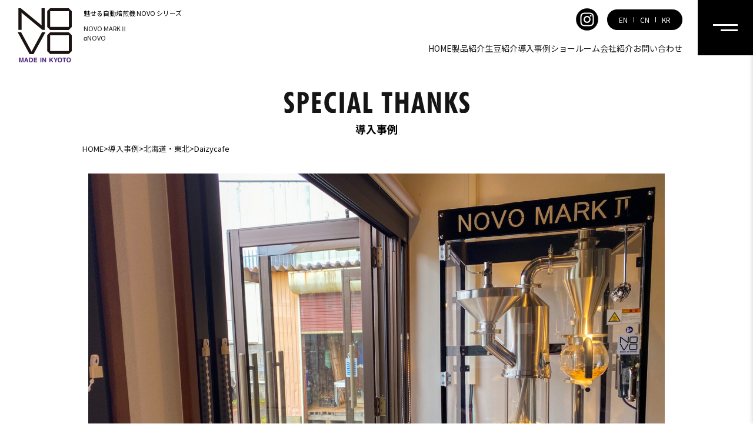

--- FILE ---
content_type: text/html; charset=UTF-8
request_url: https://baisenki.com/user/16006
body_size: 13695
content:
<!doctype html>
<html lang="ja" class="col2">

<head prefix="og:https://ogp.me/ns#">
  <meta charset="UTF-8">
  <meta name="format-detection" content="telephone=no">
  <meta http-equiv="X-UA-Compatible" content="IE=edge">
  
  <meta name="description" content="">
  <meta name="keywords" content="">
  <meta name="viewport" content="width=device-width,initial-scale=1">
  	<style>img:is([sizes="auto" i], [sizes^="auto," i]) { contain-intrinsic-size: 3000px 1500px }</style>
	
		<!-- All in One SEO 4.8.1.1 - aioseo.com -->
		<title>Daizycafe | 魅せる焙煎機 NOVO シリーズ</title>
	<meta name="description" content="Daizycafe 山形県米沢市中央2-8-36 焙煎機：NOVO MARKⅡ カラー：ピュアブラック" />
	<meta name="robots" content="max-image-preview:large" />
	<meta name="google-site-verification" content="GHdjvPOz96-csoO7HusdTiz2s-Txow39w20HoTjF_D4" />
	<link rel="canonical" href="https://baisenki.com/user/16006" />
	<meta name="generator" content="All in One SEO (AIOSEO) 4.8.1.1" />
		<meta property="og:locale" content="ja_JP" />
		<meta property="og:site_name" content="魅せる珈琲焙煎機 NOVO MARK Ⅱ" />
		<meta property="og:type" content="article" />
		<meta property="og:title" content="Daizycafe | 魅せる焙煎機 NOVO シリーズ" />
		<meta property="og:description" content="Daizycafe 山形県米沢市中央2-8-36 焙煎機：NOVO MARKⅡ カラー：ピュアブラック" />
		<meta property="og:url" content="https://baisenki.com/user/16006" />
		<meta property="og:image" content="https://baisenki.com/wp/wp-content/uploads/2022/08/Daizycafe-2.jpeg" />
		<meta property="og:image:secure_url" content="https://baisenki.com/wp/wp-content/uploads/2022/08/Daizycafe-2.jpeg" />
		<meta property="og:image:width" content="1600" />
		<meta property="og:image:height" content="1200" />
		<meta property="article:published_time" content="2022-08-04T04:42:20+00:00" />
		<meta property="article:modified_time" content="2022-08-04T04:42:20+00:00" />
		<meta name="twitter:card" content="summary_large_image" />
		<meta name="twitter:site" content="@焙煎機は自動の時代！魅せる珈琲焙煎機NOVOMARKⅡ(ノボマーク2)" />
		<meta name="twitter:title" content="Daizycafe | 魅せる焙煎機 NOVO シリーズ" />
		<meta name="twitter:description" content="Daizycafe 山形県米沢市中央2-8-36 焙煎機：NOVO MARKⅡ カラー：ピュアブラック" />
		<meta name="twitter:image" content="https://baisenki.com/wp/wp-content/uploads/2022/08/Daizycafe-2.jpeg" />
		<script type="application/ld+json" class="aioseo-schema">
			{"@context":"https:\/\/schema.org","@graph":[{"@type":"BreadcrumbList","@id":"https:\/\/baisenki.com\/user\/16006#breadcrumblist","itemListElement":[{"@type":"ListItem","@id":"https:\/\/baisenki.com\/#listItem","position":1,"name":"\u5bb6","item":"https:\/\/baisenki.com\/","nextItem":{"@type":"ListItem","@id":"https:\/\/baisenki.com\/user\/16006#listItem","name":"Daizycafe"}},{"@type":"ListItem","@id":"https:\/\/baisenki.com\/user\/16006#listItem","position":2,"name":"Daizycafe","previousItem":{"@type":"ListItem","@id":"https:\/\/baisenki.com\/#listItem","name":"\u5bb6"}}]},{"@type":"Organization","@id":"https:\/\/baisenki.com\/#organization","name":"\u9b45\u305b\u308b\u7119\u714e\u6a5f NOVO \u30b7\u30ea\u30fc\u30ba","description":"\u81ea\u52d5\u3067\u73c8\u7432\u306e\u7119\u714e\u304c\u51fa\u6765\u308b\u7119\u714e\u6a5f\u3067\u3001\u7d42\u308f\u3089\u306a\u3044\u5e97\u3065\u304f\u308a\u3092\u306f\u3058\u3081\u3066\u307f\u307e\u305b\u3093\u304b\u3002\u5e97\u982d\u306b\u7f6e\u3051\u308b\u9b45\u305b\u308b\u7119\u714e\u6a5f\u306f\u3001\u65e5\u672c\u88fd\u3067\u58ca\u308c\u306b\u304f\u304f\u3001\u9759\u97f3\u30fb\u5c11\u7159\u8a2d\u8a08\u3002\u696d\u52d9\u7528\u3068\u3057\u3066\u5e38\u306b\u518d\u73fe\u6027\u306e\u9ad8\u3044\u7119\u714e\u304c\u53ef\u80fd\u3067\u3059\u3002\u305d\u308c\u304c\u6700\u5148\u7aef\u306e\u7119\u714e\u6a5f\u3001NOVO MARKII\uff08\u30ce\u30dc\u30de\u30fc\u30af2\uff09\u3067\u3059\uff01","url":"https:\/\/baisenki.com\/"},{"@type":"WebPage","@id":"https:\/\/baisenki.com\/user\/16006#webpage","url":"https:\/\/baisenki.com\/user\/16006","name":"Daizycafe | \u9b45\u305b\u308b\u7119\u714e\u6a5f NOVO \u30b7\u30ea\u30fc\u30ba","description":"Daizycafe \u5c71\u5f62\u770c\u7c73\u6ca2\u5e02\u4e2d\u592e2-8-36 \u7119\u714e\u6a5f\uff1aNOVO MARK\u2161 \u30ab\u30e9\u30fc\uff1a\u30d4\u30e5\u30a2\u30d6\u30e9\u30c3\u30af","inLanguage":"ja","isPartOf":{"@id":"https:\/\/baisenki.com\/#website"},"breadcrumb":{"@id":"https:\/\/baisenki.com\/user\/16006#breadcrumblist"},"image":{"@type":"ImageObject","url":"https:\/\/baisenki.com\/wp\/wp-content\/uploads\/2022\/08\/Daizycafe-2.jpeg","@id":"https:\/\/baisenki.com\/user\/16006\/#mainImage","width":1600,"height":1200},"primaryImageOfPage":{"@id":"https:\/\/baisenki.com\/user\/16006#mainImage"},"datePublished":"2022-08-04T13:42:20+09:00","dateModified":"2022-08-04T13:42:20+09:00"},{"@type":"WebSite","@id":"https:\/\/baisenki.com\/#website","url":"https:\/\/baisenki.com\/","name":"\u9b45\u305b\u308b\u7119\u714e\u6a5f NOVO \u30b7\u30ea\u30fc\u30ba","description":"\u81ea\u52d5\u3067\u73c8\u7432\u306e\u7119\u714e\u304c\u51fa\u6765\u308b\u7119\u714e\u6a5f\u3067\u3001\u7d42\u308f\u3089\u306a\u3044\u5e97\u3065\u304f\u308a\u3092\u306f\u3058\u3081\u3066\u307f\u307e\u305b\u3093\u304b\u3002\u5e97\u982d\u306b\u7f6e\u3051\u308b\u9b45\u305b\u308b\u7119\u714e\u6a5f\u306f\u3001\u65e5\u672c\u88fd\u3067\u58ca\u308c\u306b\u304f\u304f\u3001\u9759\u97f3\u30fb\u5c11\u7159\u8a2d\u8a08\u3002\u696d\u52d9\u7528\u3068\u3057\u3066\u5e38\u306b\u518d\u73fe\u6027\u306e\u9ad8\u3044\u7119\u714e\u304c\u53ef\u80fd\u3067\u3059\u3002\u305d\u308c\u304c\u6700\u5148\u7aef\u306e\u7119\u714e\u6a5f\u3001NOVO MARKII\uff08\u30ce\u30dc\u30de\u30fc\u30af2\uff09\u3067\u3059\uff01","inLanguage":"ja","publisher":{"@id":"https:\/\/baisenki.com\/#organization"}}]}
		</script>
		<!-- All in One SEO -->

<link rel='dns-prefetch' href='//www.google.com' />
<link rel="alternate" type="application/rss+xml" title="魅せる焙煎機 NOVO シリーズ &raquo; フィード" href="https://baisenki.com/feed" />
<link rel="alternate" type="application/rss+xml" title="魅せる焙煎機 NOVO シリーズ &raquo; コメントフィード" href="https://baisenki.com/comments/feed" />
		<!-- This site uses the Google Analytics by MonsterInsights plugin v9.11.1 - Using Analytics tracking - https://www.monsterinsights.com/ -->
							<script src="//www.googletagmanager.com/gtag/js?id=G-N6SCWFPSGM"  data-cfasync="false" data-wpfc-render="false" type="text/javascript" async></script>
			<script data-cfasync="false" data-wpfc-render="false" type="text/javascript">
				var mi_version = '9.11.1';
				var mi_track_user = true;
				var mi_no_track_reason = '';
								var MonsterInsightsDefaultLocations = {"page_location":"https:\/\/baisenki.com\/user\/16006\/"};
								if ( typeof MonsterInsightsPrivacyGuardFilter === 'function' ) {
					var MonsterInsightsLocations = (typeof MonsterInsightsExcludeQuery === 'object') ? MonsterInsightsPrivacyGuardFilter( MonsterInsightsExcludeQuery ) : MonsterInsightsPrivacyGuardFilter( MonsterInsightsDefaultLocations );
				} else {
					var MonsterInsightsLocations = (typeof MonsterInsightsExcludeQuery === 'object') ? MonsterInsightsExcludeQuery : MonsterInsightsDefaultLocations;
				}

								var disableStrs = [
										'ga-disable-G-N6SCWFPSGM',
									];

				/* Function to detect opted out users */
				function __gtagTrackerIsOptedOut() {
					for (var index = 0; index < disableStrs.length; index++) {
						if (document.cookie.indexOf(disableStrs[index] + '=true') > -1) {
							return true;
						}
					}

					return false;
				}

				/* Disable tracking if the opt-out cookie exists. */
				if (__gtagTrackerIsOptedOut()) {
					for (var index = 0; index < disableStrs.length; index++) {
						window[disableStrs[index]] = true;
					}
				}

				/* Opt-out function */
				function __gtagTrackerOptout() {
					for (var index = 0; index < disableStrs.length; index++) {
						document.cookie = disableStrs[index] + '=true; expires=Thu, 31 Dec 2099 23:59:59 UTC; path=/';
						window[disableStrs[index]] = true;
					}
				}

				if ('undefined' === typeof gaOptout) {
					function gaOptout() {
						__gtagTrackerOptout();
					}
				}
								window.dataLayer = window.dataLayer || [];

				window.MonsterInsightsDualTracker = {
					helpers: {},
					trackers: {},
				};
				if (mi_track_user) {
					function __gtagDataLayer() {
						dataLayer.push(arguments);
					}

					function __gtagTracker(type, name, parameters) {
						if (!parameters) {
							parameters = {};
						}

						if (parameters.send_to) {
							__gtagDataLayer.apply(null, arguments);
							return;
						}

						if (type === 'event') {
														parameters.send_to = monsterinsights_frontend.v4_id;
							var hookName = name;
							if (typeof parameters['event_category'] !== 'undefined') {
								hookName = parameters['event_category'] + ':' + name;
							}

							if (typeof MonsterInsightsDualTracker.trackers[hookName] !== 'undefined') {
								MonsterInsightsDualTracker.trackers[hookName](parameters);
							} else {
								__gtagDataLayer('event', name, parameters);
							}
							
						} else {
							__gtagDataLayer.apply(null, arguments);
						}
					}

					__gtagTracker('js', new Date());
					__gtagTracker('set', {
						'developer_id.dZGIzZG': true,
											});
					if ( MonsterInsightsLocations.page_location ) {
						__gtagTracker('set', MonsterInsightsLocations);
					}
										__gtagTracker('config', 'G-N6SCWFPSGM', {"forceSSL":"true","link_attribution":"true"} );
										window.gtag = __gtagTracker;										(function () {
						/* https://developers.google.com/analytics/devguides/collection/analyticsjs/ */
						/* ga and __gaTracker compatibility shim. */
						var noopfn = function () {
							return null;
						};
						var newtracker = function () {
							return new Tracker();
						};
						var Tracker = function () {
							return null;
						};
						var p = Tracker.prototype;
						p.get = noopfn;
						p.set = noopfn;
						p.send = function () {
							var args = Array.prototype.slice.call(arguments);
							args.unshift('send');
							__gaTracker.apply(null, args);
						};
						var __gaTracker = function () {
							var len = arguments.length;
							if (len === 0) {
								return;
							}
							var f = arguments[len - 1];
							if (typeof f !== 'object' || f === null || typeof f.hitCallback !== 'function') {
								if ('send' === arguments[0]) {
									var hitConverted, hitObject = false, action;
									if ('event' === arguments[1]) {
										if ('undefined' !== typeof arguments[3]) {
											hitObject = {
												'eventAction': arguments[3],
												'eventCategory': arguments[2],
												'eventLabel': arguments[4],
												'value': arguments[5] ? arguments[5] : 1,
											}
										}
									}
									if ('pageview' === arguments[1]) {
										if ('undefined' !== typeof arguments[2]) {
											hitObject = {
												'eventAction': 'page_view',
												'page_path': arguments[2],
											}
										}
									}
									if (typeof arguments[2] === 'object') {
										hitObject = arguments[2];
									}
									if (typeof arguments[5] === 'object') {
										Object.assign(hitObject, arguments[5]);
									}
									if ('undefined' !== typeof arguments[1].hitType) {
										hitObject = arguments[1];
										if ('pageview' === hitObject.hitType) {
											hitObject.eventAction = 'page_view';
										}
									}
									if (hitObject) {
										action = 'timing' === arguments[1].hitType ? 'timing_complete' : hitObject.eventAction;
										hitConverted = mapArgs(hitObject);
										__gtagTracker('event', action, hitConverted);
									}
								}
								return;
							}

							function mapArgs(args) {
								var arg, hit = {};
								var gaMap = {
									'eventCategory': 'event_category',
									'eventAction': 'event_action',
									'eventLabel': 'event_label',
									'eventValue': 'event_value',
									'nonInteraction': 'non_interaction',
									'timingCategory': 'event_category',
									'timingVar': 'name',
									'timingValue': 'value',
									'timingLabel': 'event_label',
									'page': 'page_path',
									'location': 'page_location',
									'title': 'page_title',
									'referrer' : 'page_referrer',
								};
								for (arg in args) {
																		if (!(!args.hasOwnProperty(arg) || !gaMap.hasOwnProperty(arg))) {
										hit[gaMap[arg]] = args[arg];
									} else {
										hit[arg] = args[arg];
									}
								}
								return hit;
							}

							try {
								f.hitCallback();
							} catch (ex) {
							}
						};
						__gaTracker.create = newtracker;
						__gaTracker.getByName = newtracker;
						__gaTracker.getAll = function () {
							return [];
						};
						__gaTracker.remove = noopfn;
						__gaTracker.loaded = true;
						window['__gaTracker'] = __gaTracker;
					})();
									} else {
										console.log("");
					(function () {
						function __gtagTracker() {
							return null;
						}

						window['__gtagTracker'] = __gtagTracker;
						window['gtag'] = __gtagTracker;
					})();
									}
			</script>
							<!-- / Google Analytics by MonsterInsights -->
		<script type="text/javascript">
/* <![CDATA[ */
window._wpemojiSettings = {"baseUrl":"https:\/\/s.w.org\/images\/core\/emoji\/16.0.1\/72x72\/","ext":".png","svgUrl":"https:\/\/s.w.org\/images\/core\/emoji\/16.0.1\/svg\/","svgExt":".svg","source":{"concatemoji":"https:\/\/baisenki.com\/wp\/wp-includes\/js\/wp-emoji-release.min.js?ver=6.8.3"}};
/*! This file is auto-generated */
!function(s,n){var o,i,e;function c(e){try{var t={supportTests:e,timestamp:(new Date).valueOf()};sessionStorage.setItem(o,JSON.stringify(t))}catch(e){}}function p(e,t,n){e.clearRect(0,0,e.canvas.width,e.canvas.height),e.fillText(t,0,0);var t=new Uint32Array(e.getImageData(0,0,e.canvas.width,e.canvas.height).data),a=(e.clearRect(0,0,e.canvas.width,e.canvas.height),e.fillText(n,0,0),new Uint32Array(e.getImageData(0,0,e.canvas.width,e.canvas.height).data));return t.every(function(e,t){return e===a[t]})}function u(e,t){e.clearRect(0,0,e.canvas.width,e.canvas.height),e.fillText(t,0,0);for(var n=e.getImageData(16,16,1,1),a=0;a<n.data.length;a++)if(0!==n.data[a])return!1;return!0}function f(e,t,n,a){switch(t){case"flag":return n(e,"\ud83c\udff3\ufe0f\u200d\u26a7\ufe0f","\ud83c\udff3\ufe0f\u200b\u26a7\ufe0f")?!1:!n(e,"\ud83c\udde8\ud83c\uddf6","\ud83c\udde8\u200b\ud83c\uddf6")&&!n(e,"\ud83c\udff4\udb40\udc67\udb40\udc62\udb40\udc65\udb40\udc6e\udb40\udc67\udb40\udc7f","\ud83c\udff4\u200b\udb40\udc67\u200b\udb40\udc62\u200b\udb40\udc65\u200b\udb40\udc6e\u200b\udb40\udc67\u200b\udb40\udc7f");case"emoji":return!a(e,"\ud83e\udedf")}return!1}function g(e,t,n,a){var r="undefined"!=typeof WorkerGlobalScope&&self instanceof WorkerGlobalScope?new OffscreenCanvas(300,150):s.createElement("canvas"),o=r.getContext("2d",{willReadFrequently:!0}),i=(o.textBaseline="top",o.font="600 32px Arial",{});return e.forEach(function(e){i[e]=t(o,e,n,a)}),i}function t(e){var t=s.createElement("script");t.src=e,t.defer=!0,s.head.appendChild(t)}"undefined"!=typeof Promise&&(o="wpEmojiSettingsSupports",i=["flag","emoji"],n.supports={everything:!0,everythingExceptFlag:!0},e=new Promise(function(e){s.addEventListener("DOMContentLoaded",e,{once:!0})}),new Promise(function(t){var n=function(){try{var e=JSON.parse(sessionStorage.getItem(o));if("object"==typeof e&&"number"==typeof e.timestamp&&(new Date).valueOf()<e.timestamp+604800&&"object"==typeof e.supportTests)return e.supportTests}catch(e){}return null}();if(!n){if("undefined"!=typeof Worker&&"undefined"!=typeof OffscreenCanvas&&"undefined"!=typeof URL&&URL.createObjectURL&&"undefined"!=typeof Blob)try{var e="postMessage("+g.toString()+"("+[JSON.stringify(i),f.toString(),p.toString(),u.toString()].join(",")+"));",a=new Blob([e],{type:"text/javascript"}),r=new Worker(URL.createObjectURL(a),{name:"wpTestEmojiSupports"});return void(r.onmessage=function(e){c(n=e.data),r.terminate(),t(n)})}catch(e){}c(n=g(i,f,p,u))}t(n)}).then(function(e){for(var t in e)n.supports[t]=e[t],n.supports.everything=n.supports.everything&&n.supports[t],"flag"!==t&&(n.supports.everythingExceptFlag=n.supports.everythingExceptFlag&&n.supports[t]);n.supports.everythingExceptFlag=n.supports.everythingExceptFlag&&!n.supports.flag,n.DOMReady=!1,n.readyCallback=function(){n.DOMReady=!0}}).then(function(){return e}).then(function(){var e;n.supports.everything||(n.readyCallback(),(e=n.source||{}).concatemoji?t(e.concatemoji):e.wpemoji&&e.twemoji&&(t(e.twemoji),t(e.wpemoji)))}))}((window,document),window._wpemojiSettings);
/* ]]> */
</script>
<style id='wp-emoji-styles-inline-css' type='text/css'>

	img.wp-smiley, img.emoji {
		display: inline !important;
		border: none !important;
		box-shadow: none !important;
		height: 1em !important;
		width: 1em !important;
		margin: 0 0.07em !important;
		vertical-align: -0.1em !important;
		background: none !important;
		padding: 0 !important;
	}
</style>
<link rel='stylesheet' id='wp-block-library-css' href='https://baisenki.com/wp/wp-includes/css/dist/block-library/style.min.css?ver=6.8.3' type='text/css' media='all' />
<style id='classic-theme-styles-inline-css' type='text/css'>
/*! This file is auto-generated */
.wp-block-button__link{color:#fff;background-color:#32373c;border-radius:9999px;box-shadow:none;text-decoration:none;padding:calc(.667em + 2px) calc(1.333em + 2px);font-size:1.125em}.wp-block-file__button{background:#32373c;color:#fff;text-decoration:none}
</style>
<style id='pdfemb-pdf-embedder-viewer-style-inline-css' type='text/css'>
.wp-block-pdfemb-pdf-embedder-viewer{max-width:none}

</style>
<style id='global-styles-inline-css' type='text/css'>
:root{--wp--preset--aspect-ratio--square: 1;--wp--preset--aspect-ratio--4-3: 4/3;--wp--preset--aspect-ratio--3-4: 3/4;--wp--preset--aspect-ratio--3-2: 3/2;--wp--preset--aspect-ratio--2-3: 2/3;--wp--preset--aspect-ratio--16-9: 16/9;--wp--preset--aspect-ratio--9-16: 9/16;--wp--preset--color--black: #000000;--wp--preset--color--cyan-bluish-gray: #abb8c3;--wp--preset--color--white: #ffffff;--wp--preset--color--pale-pink: #f78da7;--wp--preset--color--vivid-red: #cf2e2e;--wp--preset--color--luminous-vivid-orange: #ff6900;--wp--preset--color--luminous-vivid-amber: #fcb900;--wp--preset--color--light-green-cyan: #7bdcb5;--wp--preset--color--vivid-green-cyan: #00d084;--wp--preset--color--pale-cyan-blue: #8ed1fc;--wp--preset--color--vivid-cyan-blue: #0693e3;--wp--preset--color--vivid-purple: #9b51e0;--wp--preset--gradient--vivid-cyan-blue-to-vivid-purple: linear-gradient(135deg,rgba(6,147,227,1) 0%,rgb(155,81,224) 100%);--wp--preset--gradient--light-green-cyan-to-vivid-green-cyan: linear-gradient(135deg,rgb(122,220,180) 0%,rgb(0,208,130) 100%);--wp--preset--gradient--luminous-vivid-amber-to-luminous-vivid-orange: linear-gradient(135deg,rgba(252,185,0,1) 0%,rgba(255,105,0,1) 100%);--wp--preset--gradient--luminous-vivid-orange-to-vivid-red: linear-gradient(135deg,rgba(255,105,0,1) 0%,rgb(207,46,46) 100%);--wp--preset--gradient--very-light-gray-to-cyan-bluish-gray: linear-gradient(135deg,rgb(238,238,238) 0%,rgb(169,184,195) 100%);--wp--preset--gradient--cool-to-warm-spectrum: linear-gradient(135deg,rgb(74,234,220) 0%,rgb(151,120,209) 20%,rgb(207,42,186) 40%,rgb(238,44,130) 60%,rgb(251,105,98) 80%,rgb(254,248,76) 100%);--wp--preset--gradient--blush-light-purple: linear-gradient(135deg,rgb(255,206,236) 0%,rgb(152,150,240) 100%);--wp--preset--gradient--blush-bordeaux: linear-gradient(135deg,rgb(254,205,165) 0%,rgb(254,45,45) 50%,rgb(107,0,62) 100%);--wp--preset--gradient--luminous-dusk: linear-gradient(135deg,rgb(255,203,112) 0%,rgb(199,81,192) 50%,rgb(65,88,208) 100%);--wp--preset--gradient--pale-ocean: linear-gradient(135deg,rgb(255,245,203) 0%,rgb(182,227,212) 50%,rgb(51,167,181) 100%);--wp--preset--gradient--electric-grass: linear-gradient(135deg,rgb(202,248,128) 0%,rgb(113,206,126) 100%);--wp--preset--gradient--midnight: linear-gradient(135deg,rgb(2,3,129) 0%,rgb(40,116,252) 100%);--wp--preset--font-size--small: 13px;--wp--preset--font-size--medium: 20px;--wp--preset--font-size--large: 36px;--wp--preset--font-size--x-large: 42px;--wp--preset--spacing--20: 0.44rem;--wp--preset--spacing--30: 0.67rem;--wp--preset--spacing--40: 1rem;--wp--preset--spacing--50: 1.5rem;--wp--preset--spacing--60: 2.25rem;--wp--preset--spacing--70: 3.38rem;--wp--preset--spacing--80: 5.06rem;--wp--preset--shadow--natural: 6px 6px 9px rgba(0, 0, 0, 0.2);--wp--preset--shadow--deep: 12px 12px 50px rgba(0, 0, 0, 0.4);--wp--preset--shadow--sharp: 6px 6px 0px rgba(0, 0, 0, 0.2);--wp--preset--shadow--outlined: 6px 6px 0px -3px rgba(255, 255, 255, 1), 6px 6px rgba(0, 0, 0, 1);--wp--preset--shadow--crisp: 6px 6px 0px rgba(0, 0, 0, 1);}:where(.is-layout-flex){gap: 0.5em;}:where(.is-layout-grid){gap: 0.5em;}body .is-layout-flex{display: flex;}.is-layout-flex{flex-wrap: wrap;align-items: center;}.is-layout-flex > :is(*, div){margin: 0;}body .is-layout-grid{display: grid;}.is-layout-grid > :is(*, div){margin: 0;}:where(.wp-block-columns.is-layout-flex){gap: 2em;}:where(.wp-block-columns.is-layout-grid){gap: 2em;}:where(.wp-block-post-template.is-layout-flex){gap: 1.25em;}:where(.wp-block-post-template.is-layout-grid){gap: 1.25em;}.has-black-color{color: var(--wp--preset--color--black) !important;}.has-cyan-bluish-gray-color{color: var(--wp--preset--color--cyan-bluish-gray) !important;}.has-white-color{color: var(--wp--preset--color--white) !important;}.has-pale-pink-color{color: var(--wp--preset--color--pale-pink) !important;}.has-vivid-red-color{color: var(--wp--preset--color--vivid-red) !important;}.has-luminous-vivid-orange-color{color: var(--wp--preset--color--luminous-vivid-orange) !important;}.has-luminous-vivid-amber-color{color: var(--wp--preset--color--luminous-vivid-amber) !important;}.has-light-green-cyan-color{color: var(--wp--preset--color--light-green-cyan) !important;}.has-vivid-green-cyan-color{color: var(--wp--preset--color--vivid-green-cyan) !important;}.has-pale-cyan-blue-color{color: var(--wp--preset--color--pale-cyan-blue) !important;}.has-vivid-cyan-blue-color{color: var(--wp--preset--color--vivid-cyan-blue) !important;}.has-vivid-purple-color{color: var(--wp--preset--color--vivid-purple) !important;}.has-black-background-color{background-color: var(--wp--preset--color--black) !important;}.has-cyan-bluish-gray-background-color{background-color: var(--wp--preset--color--cyan-bluish-gray) !important;}.has-white-background-color{background-color: var(--wp--preset--color--white) !important;}.has-pale-pink-background-color{background-color: var(--wp--preset--color--pale-pink) !important;}.has-vivid-red-background-color{background-color: var(--wp--preset--color--vivid-red) !important;}.has-luminous-vivid-orange-background-color{background-color: var(--wp--preset--color--luminous-vivid-orange) !important;}.has-luminous-vivid-amber-background-color{background-color: var(--wp--preset--color--luminous-vivid-amber) !important;}.has-light-green-cyan-background-color{background-color: var(--wp--preset--color--light-green-cyan) !important;}.has-vivid-green-cyan-background-color{background-color: var(--wp--preset--color--vivid-green-cyan) !important;}.has-pale-cyan-blue-background-color{background-color: var(--wp--preset--color--pale-cyan-blue) !important;}.has-vivid-cyan-blue-background-color{background-color: var(--wp--preset--color--vivid-cyan-blue) !important;}.has-vivid-purple-background-color{background-color: var(--wp--preset--color--vivid-purple) !important;}.has-black-border-color{border-color: var(--wp--preset--color--black) !important;}.has-cyan-bluish-gray-border-color{border-color: var(--wp--preset--color--cyan-bluish-gray) !important;}.has-white-border-color{border-color: var(--wp--preset--color--white) !important;}.has-pale-pink-border-color{border-color: var(--wp--preset--color--pale-pink) !important;}.has-vivid-red-border-color{border-color: var(--wp--preset--color--vivid-red) !important;}.has-luminous-vivid-orange-border-color{border-color: var(--wp--preset--color--luminous-vivid-orange) !important;}.has-luminous-vivid-amber-border-color{border-color: var(--wp--preset--color--luminous-vivid-amber) !important;}.has-light-green-cyan-border-color{border-color: var(--wp--preset--color--light-green-cyan) !important;}.has-vivid-green-cyan-border-color{border-color: var(--wp--preset--color--vivid-green-cyan) !important;}.has-pale-cyan-blue-border-color{border-color: var(--wp--preset--color--pale-cyan-blue) !important;}.has-vivid-cyan-blue-border-color{border-color: var(--wp--preset--color--vivid-cyan-blue) !important;}.has-vivid-purple-border-color{border-color: var(--wp--preset--color--vivid-purple) !important;}.has-vivid-cyan-blue-to-vivid-purple-gradient-background{background: var(--wp--preset--gradient--vivid-cyan-blue-to-vivid-purple) !important;}.has-light-green-cyan-to-vivid-green-cyan-gradient-background{background: var(--wp--preset--gradient--light-green-cyan-to-vivid-green-cyan) !important;}.has-luminous-vivid-amber-to-luminous-vivid-orange-gradient-background{background: var(--wp--preset--gradient--luminous-vivid-amber-to-luminous-vivid-orange) !important;}.has-luminous-vivid-orange-to-vivid-red-gradient-background{background: var(--wp--preset--gradient--luminous-vivid-orange-to-vivid-red) !important;}.has-very-light-gray-to-cyan-bluish-gray-gradient-background{background: var(--wp--preset--gradient--very-light-gray-to-cyan-bluish-gray) !important;}.has-cool-to-warm-spectrum-gradient-background{background: var(--wp--preset--gradient--cool-to-warm-spectrum) !important;}.has-blush-light-purple-gradient-background{background: var(--wp--preset--gradient--blush-light-purple) !important;}.has-blush-bordeaux-gradient-background{background: var(--wp--preset--gradient--blush-bordeaux) !important;}.has-luminous-dusk-gradient-background{background: var(--wp--preset--gradient--luminous-dusk) !important;}.has-pale-ocean-gradient-background{background: var(--wp--preset--gradient--pale-ocean) !important;}.has-electric-grass-gradient-background{background: var(--wp--preset--gradient--electric-grass) !important;}.has-midnight-gradient-background{background: var(--wp--preset--gradient--midnight) !important;}.has-small-font-size{font-size: var(--wp--preset--font-size--small) !important;}.has-medium-font-size{font-size: var(--wp--preset--font-size--medium) !important;}.has-large-font-size{font-size: var(--wp--preset--font-size--large) !important;}.has-x-large-font-size{font-size: var(--wp--preset--font-size--x-large) !important;}
:where(.wp-block-post-template.is-layout-flex){gap: 1.25em;}:where(.wp-block-post-template.is-layout-grid){gap: 1.25em;}
:where(.wp-block-columns.is-layout-flex){gap: 2em;}:where(.wp-block-columns.is-layout-grid){gap: 2em;}
:root :where(.wp-block-pullquote){font-size: 1.5em;line-height: 1.6;}
</style>
<link rel='stylesheet' id='contact-form-7-css' href='https://baisenki.com/wp/wp-content/plugins/contact-form-7/includes/css/styles.css?ver=6.0.6' type='text/css' media='all' />
<style id='akismet-widget-style-inline-css' type='text/css'>

			.a-stats {
				--akismet-color-mid-green: #357b49;
				--akismet-color-white: #fff;
				--akismet-color-light-grey: #f6f7f7;

				max-width: 350px;
				width: auto;
			}

			.a-stats * {
				all: unset;
				box-sizing: border-box;
			}

			.a-stats strong {
				font-weight: 600;
			}

			.a-stats a.a-stats__link,
			.a-stats a.a-stats__link:visited,
			.a-stats a.a-stats__link:active {
				background: var(--akismet-color-mid-green);
				border: none;
				box-shadow: none;
				border-radius: 8px;
				color: var(--akismet-color-white);
				cursor: pointer;
				display: block;
				font-family: -apple-system, BlinkMacSystemFont, 'Segoe UI', 'Roboto', 'Oxygen-Sans', 'Ubuntu', 'Cantarell', 'Helvetica Neue', sans-serif;
				font-weight: 500;
				padding: 12px;
				text-align: center;
				text-decoration: none;
				transition: all 0.2s ease;
			}

			/* Extra specificity to deal with TwentyTwentyOne focus style */
			.widget .a-stats a.a-stats__link:focus {
				background: var(--akismet-color-mid-green);
				color: var(--akismet-color-white);
				text-decoration: none;
			}

			.a-stats a.a-stats__link:hover {
				filter: brightness(110%);
				box-shadow: 0 4px 12px rgba(0, 0, 0, 0.06), 0 0 2px rgba(0, 0, 0, 0.16);
			}

			.a-stats .count {
				color: var(--akismet-color-white);
				display: block;
				font-size: 1.5em;
				line-height: 1.4;
				padding: 0 13px;
				white-space: nowrap;
			}
		
</style>
<link rel='stylesheet' id='fancybox-css' href='https://baisenki.com/wp/wp-content/plugins/easy-fancybox/fancybox/1.3.28/jquery.fancybox.min.css?ver=6.8.3' type='text/css' media='screen' />
<style id='fancybox-inline-css' type='text/css'>
#fancybox-content{border-color:#ffffff;}#fancybox-title,#fancybox-title-float-main{color:#fff}.fancybox-hidden{display:none}#fancybox-content .fancybox-hidden,#fancybox-tmp .fancybox-hidden{display:revert}
</style>
<script type="text/javascript" src="https://baisenki.com/wp/wp-content/plugins/google-analytics-for-wordpress/assets/js/frontend-gtag.min.js?ver=9.11.1" id="monsterinsights-frontend-script-js" async="async" data-wp-strategy="async"></script>
<script data-cfasync="false" data-wpfc-render="false" type="text/javascript" id='monsterinsights-frontend-script-js-extra'>/* <![CDATA[ */
var monsterinsights_frontend = {"js_events_tracking":"true","download_extensions":"doc,pdf,ppt,zip,xls,docx,pptx,xlsx","inbound_paths":"[{\"path\":\"\\\/go\\\/\",\"label\":\"affiliate\"},{\"path\":\"\\\/recommend\\\/\",\"label\":\"affiliate\"}]","home_url":"https:\/\/baisenki.com","hash_tracking":"false","v4_id":"G-N6SCWFPSGM"};/* ]]> */
</script>
<script type="text/javascript" src="https://baisenki.com/wp/wp-includes/js/jquery/jquery.min.js?ver=3.7.1" id="jquery-core-js"></script>
<script type="text/javascript" src="https://baisenki.com/wp/wp-includes/js/jquery/jquery-migrate.min.js?ver=3.4.1" id="jquery-migrate-js"></script>
<link rel="https://api.w.org/" href="https://baisenki.com/wp-json/" /><link rel="EditURI" type="application/rsd+xml" title="RSD" href="https://baisenki.com/wp/xmlrpc.php?rsd" />
<meta name="generator" content="WordPress 6.8.3" />
<link rel='shortlink' href='https://baisenki.com/?p=16006' />
<link rel="alternate" title="oEmbed (JSON)" type="application/json+oembed" href="https://baisenki.com/wp-json/oembed/1.0/embed?url=https%3A%2F%2Fbaisenki.com%2Fuser%2F16006" />
<link rel="alternate" title="oEmbed (XML)" type="text/xml+oembed" href="https://baisenki.com/wp-json/oembed/1.0/embed?url=https%3A%2F%2Fbaisenki.com%2Fuser%2F16006&#038;format=xml" />
<meta name="redi-version" content="1.2.7" /><link rel="icon" href="https://baisenki.com/wp/wp-content/uploads/2017/11/cropped-novo-icon-1-32x32.jpg" sizes="32x32" />
<link rel="icon" href="https://baisenki.com/wp/wp-content/uploads/2017/11/cropped-novo-icon-1-192x192.jpg" sizes="192x192" />
<link rel="apple-touch-icon" href="https://baisenki.com/wp/wp-content/uploads/2017/11/cropped-novo-icon-1-180x180.jpg" />
<meta name="msapplication-TileImage" content="https://baisenki.com/wp/wp-content/uploads/2017/11/cropped-novo-icon-1-270x270.jpg" />
  <link href="https://baisenki.com/wp/wp-content/themes/wptpl_baisenki/base.css" rel="stylesheet">
  <link href="https://baisenki.com/wp/wp-content/themes/wptpl_baisenki/rwd.css" rel="stylesheet">
  <link href="https://baisenki.com/wp/wp-content/themes/wptpl_baisenki/new/css/zdo_drawer_menu.css" rel="stylesheet">
  <link href="https://baisenki.com/wp/wp-content/themes/wptpl_baisenki/new/css/accordion.css" rel="stylesheet">
  <link href="https://baisenki.com/wp/wp-content/themes/wptpl_baisenki/new/css/swiper-bundle.min.css" rel="stylesheet">
  <link href="https://baisenki.com/wp/wp-content/themes/wptpl_baisenki/new/css/contents.css?20250424" rel="stylesheet" type="text/css">
</head>

<body class="single-user" >
  <div id="container">
        <header id="header">
      <div class="header_content">
        <div class="header_left">
          <div class="header_logo">
            <a href="https://baisenki.com/">
              <img src="https://baisenki.com/wp/wp-content/themes/wptpl_baisenki/new/img/common/logo_01.svg" alt="NOVO MADE IN KYOTO">
            </a>
            <h1><span>魅せる自動焙煎機 NOVO シリーズ</span><a href="https://baisenki.com/spec">NOVO MARKⅡ</a><br><a href="https://baisenki.com/alphanovo">αNOVO</a></h1>
          </div>
        </div>
        <div class="header_right">
          <div class="header_btn">
            <div class="sns">
              <ul>
                <li><a href="https://www.instagram.com/tlc_dd/" target="_blank"><img src="https://baisenki.com/wp/wp-content/themes/wptpl_baisenki/new/img/common/insta_logo_01.svg" alt="Instagram"></a></li>
              </ul>
            </div>
            <div class="lang">
              <ul>
                <li><a href="http://roasterkyoto.com/" target="_blank">EN</a></li>
                <li><a href="http://roastrightnow.jp/" target="_blank">CN</a></li>
                <li><a href="https://novomark2.com/" target="_blank">KR</a></li>
              </ul>
            </div>
          </div>
          <div class="header_nav">
            <nav>
              <ul>
                <li><a href="https://baisenki.com/">HOME</a></li>
                <li><a href="https://baisenki.com/products">製品紹介</a></li>
                <li><a href="https://baisenki.com/beans">生豆紹介</a></li>
                <li><a href="https://baisenki.com/user">導入事例</a></li>
                <li><a href="https://baisenki.com/showroom">ショールーム</a></li>
                <li><a href="https://baisenki.com/company">会社紹介</a></li>
                <li><a href="https://baisenki.com/infomail">お問い合わせ</a></li>
              </ul>
            </nav>
          </div>
          <div class="zdo_drawer_menu">
            <div class="zdo_drawer_bg"></div>
            <div class="zdo_drawer_btn">
              <button type="button" class="zdo_drawer_button">
                <span class="zdo_drawer_bar zdo_drawer_bar1"></span>
                <span class="zdo_drawer_bar zdo_drawer_bar2"></span>
                <span class="zdo_drawer_bar zdo_drawer_bar3"></span>
              </button>
            </div>
            <div class="ac acmenu switch">
              <nav class="zdo_drawer_nav_wrapper">
                <div class="nav_inner">
                  <ul class="zdo_drawer_nav">
                    <li><a href="https://baisenki.com/">HOME</a></li>
                    <li><a href="https://baisenki.com/products">製品紹介</a></li>
                    <li><a href="https://baisenki.com/beans">生豆紹介</a></li>
                    <li><a href="https://baisenki.com/user">導入事例</a></li>
                    <li><a href="https://baisenki.com/showroom">ショールーム</a></li>
                    <li><a href="https://baisenki.com/company">会社紹介</a></li>
                    <li><a href="https://baisenki.com/infomail">お問い合わせ</a></li>
                  </ul>
                </div>
              </nav>
            </div>
          </div>
        </div>
      </div>
    </header>
<section id="sec_top">
  <div class="content">
    <div class="sec_top-content">
      <div class="sec_top-ttl">
        <h2><img src="https://baisenki.com/wp/wp-content/themes/wptpl_baisenki/new/img/common/sec_ttl_01.svg" alt="SPECIAL THANKS"></h2>
        <p>導入事例</p>
      </div>
      <div class="sec_top-pankuzu">
        <ul>
          <li><a href="https://baisenki.com/">HOME</a></li>
          <li>&gt;</li>
          <li><a href="https://baisenki.com/user">導入事例</a></li>
          <li>&gt;</li>
          <li>
                        							<a href="https://baisenki.com/user/area/hokkaido-tohoku"><span></span>北海道・東北</a>
                      </li>
          <li>&gt;</li>
          <li>Daizycafe</li>
        </ul>
      </div>
    </div>
  </div>
</section>

<div class="main-body">
  <div class="main-body-in">

    <!--▼メインコンテンツ-->
    <main>
      <div class="main-conts">
        
        <div class="single_thumbnail">
          <img width="1600" height="1200" src="https://baisenki.com/wp/wp-content/uploads/2022/08/Daizycafe-2.jpeg" class="attachment-full size-full wp-post-image" alt="" decoding="async" fetchpriority="high" srcset="https://baisenki.com/wp/wp-content/uploads/2022/08/Daizycafe-2.jpeg 1600w, https://baisenki.com/wp/wp-content/uploads/2022/08/Daizycafe-2-300x225.jpeg 300w, https://baisenki.com/wp/wp-content/uploads/2022/08/Daizycafe-2-1024x768.jpeg 1024w, https://baisenki.com/wp/wp-content/uploads/2022/08/Daizycafe-2-768x576.jpeg 768w, https://baisenki.com/wp/wp-content/uploads/2022/08/Daizycafe-2-1536x1152.jpeg 1536w" sizes="(max-width: 1600px) 100vw, 1600px" />        </div>

        <!--記事-->
        <article id="post-16006" class="section-wrap post-16006 user type-user status-publish has-post-thumbnail case_cate_01-female-owner case_cate_02-restaurant area-hokkaido-tohoku wpautop">

          <div class="section-in">

            <header class="article-header">

              <h1 class="section-title" itemprop="headline">Daizycafe</h1>
                          </header>

            <div class="article-body">
              <p>Daizycafe<br />
山形県米沢市中央2-8-36</p>
<p>焙煎機：NOVO MARKⅡ<br />
カラー：ピュアブラック</p>
            </div>
            <!--article-body-->

            <aside class="sns-list">
<ul>
<li class="sb-tweet">
<a href="https://twitter.com/share" class="twitter-share-button" data-lang="ja">ツイート</a>
</li>
<li class="sb-hatebu">
<a href="http://b.hatena.ne.jp/entry/" class="hatena-bookmark-button" data-hatena-bookmark-layout="simple-balloon" title="Add this entry to Hatena Bookmark."><img src="https://b.st-hatena.com/images/entry-button/button-only@2x.png" alt="Add this entry to Hatena Bookmark." width="20" height="20" style="border: none;" /></a>
</li>
<li class="sb-fb-like">
<div class="fb-like" data-width="110" data-layout="button_count" data-action="like" data-show-faces="false" data-share="false"></div>
</li>
<li class="sb-gplus">
<div class="g-plusone" data-size="medium"></div></li>
</ul>
</aside>

            
            <div class="spacer"></div>
            <div class="post-nb-link-wrapper">

              <div class="post-nb-link">
                « <a href="https://baisenki.com/user/1713" rel="prev">BACK</a>              </div>

              <div class="post-nb-link">
                <a href="https://baisenki.com/user/">導入事例 一覧へ</a>
              </div>

              <div class="post-nb-link">
                <a href="https://baisenki.com/user/14148" rel="next">NEXT</a> »              </div>

              <br class="fl-c">
            </div>
            <!--<section id="comments" class="comments-area">
												</section>-->
          </div>
          <!--section-in-->
        </article>
        <!--記事-->

        
      </div>
      <!--main-conts-->
    </main>
    <!--▲メインコンテンツ-->


  </div>
</div>

    <footer id="footer">
      <div class="footer_content">
        <div class="footer_left">
          <div class="footer_nav">
            <div class="tb-off">
              <nav>
                <ul>
                  <li><a href="https://baisenki.com/">HOME</a></li>
                  <li><a href="https://baisenki.com/products">製品紹介</a></li>
                  <li><a href="https://baisenki.com/user">導入事例</a></li>
                  <li><a href="https://baisenki.com/beans">生豆紹介</a></li>
                  <li><a href="https://baisenki.com/sitemap">サイトマップ</a></li>
                </ul>
                <ul>
                  <li><a href="https://baisenki.com/showroom">ショールーム</a></li>
                  <li><a href="https://baisenki.com/company">会社情報</a></li>
                  <li><a href="https://baisenki.com/privacy">個人情報の取り扱い</a></li>
                  <li><a href="https://baisenki.com/infomail">お問い合わせ</a></li>
                  <li><a href="https://baisenki.com/faq">Q&Aよくいただくご質問</a></li>
                </ul>
                <ul>
                  <li><a href="https://www.cacaoroaster.jp/japanese" target="_blank">カカオ焙煎機</a></li>
                  <li><a href="https://baisenki.com/roast-right-now">Roast right now!!</a></li>
                  <li><a href="https://driprightnow.com/" target="_blank">Drip right now!!</a></li>
                  <li><a href="https://roasterkyoto.com/" target="_blank">English Website</a></li>
                  <li><a href="http://roastrightnow.jp/" target="_blank">Chinese Website</a></li>
                  <li><a href="https://novomark2.com/" target="_blank">Korean Website</a></li>
                </ul>
              </nav>
            </div>
            <div class="br-tb">
              <nav>
                <ul>
                  <li><a href="https://baisenki.com/">HOME</a></li>
                  <li><a href="https://baisenki.com/products">製品紹介</a></li>
                  <li><a href="https://baisenki.com/user">導入事例</a></li>
                  <li><a href="https://baisenki.com/beans">生豆紹介</a></li>
                  <li><a href="https://baisenki.com/sitemap">サイトマップ</a></li>
                  <li><a href="https://baisenki.com/showroom">ショールーム</a></li>
                  <li><a href="https://baisenki.com/company">会社情報</a></li>
                  <li><a href="https://baisenki.com/privacy">個人情報の取り扱い</a></li>
                </ul>
                <ul>
                  <li><a href="https://baisenki.com/infomail">お問い合わせ</a></li>
                  <li><a href="https://baisenki.com/faq">Q&Aよくいただくご質問</a></li>
                  <li><a href="https://www.cacaoroaster.jp/japanese" target="_blank">カカオ焙煎機</a></li>
                  <li><a href="https://baisenki.com/roast-right-now">Roast right now!!</a></li>
                  <li><a href="https://driprightnow.com/" target="_blank">Drip right now!!</a></li>
                  <li><a href="https://roasterkyoto.com/" target="_blank">English Website</a></li>
                  <li><a href="http://roastrightnow.jp/" target="_blank">Chinese Website</a></li>
                  <li><a href="https://novomark2.com/" target="_blank">Korean Website</a></li>
                </ul>
              </nav>
            </div>
          </div>
        </div>
        <div class="footer_right">
          <div class="footer_logo">
            <a href="https://baisenki.com/">
              <h1>魅せる焙煎機 NOVO シリーズ</h1>
              <img src="https://baisenki.com/wp/wp-content/themes/wptpl_baisenki/new/img/common/logo_02.svg" alt="NOVO MADE IN KYOTO">
            </a>
          </div>
          <div class="footer_copy">
            <p>© 2026 Daiichi Denshi,Inc.</p>
          </div>
        </div>
      </div>
    </footer>

    </div>
    <script type="text/javascript" src="https://baisenki.com/wp/wp-content/themes/wptpl_baisenki/new/js/jquery.min.js"></script>
    <script type="text/javascript" src="https://baisenki.com/wp/wp-content/themes/wptpl_baisenki/new/js/zdo_drawer_menu.js"></script>
    <script type="text/javascript" src="https://baisenki.com/wp/wp-content/themes/wptpl_baisenki/new/js/swiper-bundle.min.js"></script>
    <script type="text/javascript" src="https://baisenki.com/wp/wp-content/themes/wptpl_baisenki/new/js/common.js"></script>

        <script type="speculationrules">
{"prefetch":[{"source":"document","where":{"and":[{"href_matches":"\/*"},{"not":{"href_matches":["\/wp\/wp-*.php","\/wp\/wp-admin\/*","\/wp\/wp-content\/uploads\/*","\/wp\/wp-content\/*","\/wp\/wp-content\/plugins\/*","\/wp\/wp-content\/themes\/wptpl_baisenki\/*","\/*\\?(.+)"]}},{"not":{"selector_matches":"a[rel~=\"nofollow\"]"}},{"not":{"selector_matches":".no-prefetch, .no-prefetch a"}}]},"eagerness":"conservative"}]}
</script>
<script type="text/javascript" src="https://baisenki.com/wp/wp-includes/js/dist/hooks.min.js?ver=4d63a3d491d11ffd8ac6" id="wp-hooks-js"></script>
<script type="text/javascript" src="https://baisenki.com/wp/wp-includes/js/dist/i18n.min.js?ver=5e580eb46a90c2b997e6" id="wp-i18n-js"></script>
<script type="text/javascript" id="wp-i18n-js-after">
/* <![CDATA[ */
wp.i18n.setLocaleData( { 'text direction\u0004ltr': [ 'ltr' ] } );
/* ]]> */
</script>
<script type="text/javascript" src="https://baisenki.com/wp/wp-content/plugins/contact-form-7/includes/swv/js/index.js?ver=6.0.6" id="swv-js"></script>
<script type="text/javascript" id="contact-form-7-js-translations">
/* <![CDATA[ */
( function( domain, translations ) {
	var localeData = translations.locale_data[ domain ] || translations.locale_data.messages;
	localeData[""].domain = domain;
	wp.i18n.setLocaleData( localeData, domain );
} )( "contact-form-7", {"translation-revision-date":"2025-04-11 06:42:50+0000","generator":"GlotPress\/4.0.1","domain":"messages","locale_data":{"messages":{"":{"domain":"messages","plural-forms":"nplurals=1; plural=0;","lang":"ja_JP"},"This contact form is placed in the wrong place.":["\u3053\u306e\u30b3\u30f3\u30bf\u30af\u30c8\u30d5\u30a9\u30fc\u30e0\u306f\u9593\u9055\u3063\u305f\u4f4d\u7f6e\u306b\u7f6e\u304b\u308c\u3066\u3044\u307e\u3059\u3002"],"Error:":["\u30a8\u30e9\u30fc:"]}},"comment":{"reference":"includes\/js\/index.js"}} );
/* ]]> */
</script>
<script type="text/javascript" id="contact-form-7-js-before">
/* <![CDATA[ */
var wpcf7 = {
    "api": {
        "root": "https:\/\/baisenki.com\/wp-json\/",
        "namespace": "contact-form-7\/v1"
    }
};
/* ]]> */
</script>
<script type="text/javascript" src="https://baisenki.com/wp/wp-content/plugins/contact-form-7/includes/js/index.js?ver=6.0.6" id="contact-form-7-js"></script>
<script type="text/javascript" id="google-invisible-recaptcha-js-before">
/* <![CDATA[ */
var renderInvisibleReCaptcha = function() {

    for (var i = 0; i < document.forms.length; ++i) {
        var form = document.forms[i];
        var holder = form.querySelector('.inv-recaptcha-holder');

        if (null === holder) continue;
		holder.innerHTML = '';

         (function(frm){
			var cf7SubmitElm = frm.querySelector('.wpcf7-submit');
            var holderId = grecaptcha.render(holder,{
                'sitekey': '6LftbQUaAAAAAFdilzAtWLDLfAG1f77Unt_9hS3d', 'size': 'invisible', 'badge' : 'inline',
                'callback' : function (recaptchaToken) {
					if((null !== cf7SubmitElm) && (typeof jQuery != 'undefined')){jQuery(frm).submit();grecaptcha.reset(holderId);return;}
					 HTMLFormElement.prototype.submit.call(frm);
                },
                'expired-callback' : function(){grecaptcha.reset(holderId);}
            });

			if(null !== cf7SubmitElm && (typeof jQuery != 'undefined') ){
				jQuery(cf7SubmitElm).off('click').on('click', function(clickEvt){
					clickEvt.preventDefault();
					grecaptcha.execute(holderId);
				});
			}
			else
			{
				frm.onsubmit = function (evt){evt.preventDefault();grecaptcha.execute(holderId);};
			}


        })(form);
    }
};
/* ]]> */
</script>
<script type="text/javascript" async defer src="https://www.google.com/recaptcha/api.js?onload=renderInvisibleReCaptcha&amp;render=explicit&amp;hl=ja" id="google-invisible-recaptcha-js"></script>
<script type="text/javascript" src="https://baisenki.com/wp/wp-content/plugins/easy-fancybox/vendor/purify.min.js?ver=6.8.3" id="fancybox-purify-js"></script>
<script type="text/javascript" src="https://baisenki.com/wp/wp-content/plugins/easy-fancybox/fancybox/1.3.28/jquery.fancybox.min.js?ver=6.8.3" id="jquery-fancybox-js"></script>
<script type="text/javascript" id="jquery-fancybox-js-after">
/* <![CDATA[ */
var fb_timeout, fb_opts={'autoScale':true,'showCloseButton':true,'width':560,'height':340,'margin':20,'pixelRatio':'false','padding':10,'centerOnScroll':false,'enableEscapeButton':true,'speedIn':300,'speedOut':300,'overlayShow':true,'hideOnOverlayClick':true,'overlayColor':'#000','overlayOpacity':0.6,'minViewportWidth':320,'minVpHeight':320,'disableCoreLightbox':'true','enableBlockControls':'true','fancybox_openBlockControls':'true' };
if(typeof easy_fancybox_handler==='undefined'){
var easy_fancybox_handler=function(){
jQuery([".nolightbox","a.wp-block-file__button","a.pin-it-button","a[href*='pinterest.com\/pin\/create']","a[href*='facebook.com\/share']","a[href*='twitter.com\/share']"].join(',')).addClass('nofancybox');
jQuery('a.fancybox-close').on('click',function(e){e.preventDefault();jQuery.fancybox.close()});
/* IMG */
						var unlinkedImageBlocks=jQuery(".wp-block-image > img:not(.nofancybox,figure.nofancybox>img)");
						unlinkedImageBlocks.wrap(function() {
							var href = jQuery( this ).attr( "src" );
							return "<a href='" + href + "'></a>";
						});
var fb_IMG_select=jQuery('a[href*=".jpg" i]:not(.nofancybox,li.nofancybox>a,figure.nofancybox>a),area[href*=".jpg" i]:not(.nofancybox),a[href*=".png" i]:not(.nofancybox,li.nofancybox>a,figure.nofancybox>a),area[href*=".png" i]:not(.nofancybox),a[href*=".webp" i]:not(.nofancybox,li.nofancybox>a,figure.nofancybox>a),area[href*=".webp" i]:not(.nofancybox),a[href*=".jpeg" i]:not(.nofancybox,li.nofancybox>a,figure.nofancybox>a),area[href*=".jpeg" i]:not(.nofancybox)');
fb_IMG_select.addClass('fancybox image');
var fb_IMG_sections=jQuery('.gallery,.wp-block-gallery,.tiled-gallery,.wp-block-jetpack-tiled-gallery,.ngg-galleryoverview,.ngg-imagebrowser,.nextgen_pro_blog_gallery,.nextgen_pro_film,.nextgen_pro_horizontal_filmstrip,.ngg-pro-masonry-wrapper,.ngg-pro-mosaic-container,.nextgen_pro_sidescroll,.nextgen_pro_slideshow,.nextgen_pro_thumbnail_grid,.tiled-gallery');
fb_IMG_sections.each(function(){jQuery(this).find(fb_IMG_select).attr('rel','gallery-'+fb_IMG_sections.index(this));});
jQuery('a.fancybox,area.fancybox,.fancybox>a').each(function(){jQuery(this).fancybox(jQuery.extend({},fb_opts,{'transition':'elastic','transitionIn':'elastic','transitionOut':'elastic','opacity':false,'hideOnContentClick':false,'titleShow':true,'titlePosition':'over','titleFromAlt':true,'showNavArrows':true,'enableKeyboardNav':true,'cyclic':false,'mouseWheel':'true','changeSpeed':250,'changeFade':300}))});
/* PDF */
jQuery('a[href*=".pdf" i],area[href*=".pdf" i]').not('.nofancybox,li.nofancybox>a').addClass('fancybox-pdf');
jQuery('a.fancybox-pdf,area.fancybox-pdf,.fancybox-pdf>a').each(function(){jQuery(this).fancybox(jQuery.extend({},fb_opts,{'type':'iframe','onStart':function(a,i,o){o.type='pdf';},'width':'90%','height':'90%','padding':10,'titleShow':false,'titlePosition':'float','titleFromAlt':true,'autoDimensions':false,'scrolling':'no'}))});
};};
jQuery(easy_fancybox_handler);jQuery(document).on('post-load',easy_fancybox_handler);
/* ]]> */
</script>
<script type="text/javascript" src="https://baisenki.com/wp/wp-content/plugins/easy-fancybox/vendor/jquery.easing.min.js?ver=1.4.1" id="jquery-easing-js"></script>
<script type="text/javascript" src="https://baisenki.com/wp/wp-content/plugins/easy-fancybox/vendor/jquery.mousewheel.min.js?ver=3.1.13" id="jquery-mousewheel-js"></script>
    
    </body>

    </html>

--- FILE ---
content_type: text/css
request_url: https://baisenki.com/wp/wp-content/themes/wptpl_baisenki/base.css
body_size: 25641
content:
@charset "UTF-8";

/*! normalize.css v3.0.2 | MIT License | git.io/normalize*/
html {
  font-family: sans-serif;
  -ms-text-size-adjust: 100%;
  -webkit-text-size-adjust: 100%;
}

body {
  margin: 0;
  font-size: 15px;
}

article,
aside,
details,
figcaption,
figure,
footer,
header,
hgroup,
main,
menu,
nav,
section,
summary {
  display: block;
}

audio,
canvas,
progress,
video {
  display: inline-block;
  vertical-align: baseline;
}

audio:not([controls]) {
  display: none;
  height: 0;
}

[hidden],
template {
  display: none;
}

a {
  background-color: transparent;
}

a:active,
a:hover {
  outline: 0;
}
a:active img,
a:hover img {
  opacity: 0.7;
}

abbr[title] {
  border-bottom: 1px dotted;
}

b,
strong {
  font-weight: bold;
}

dfn {
  font-style: italic;
}

h1 {
  margin: 0.67em 0;
  font-size: 2em;
}

mark {
  background: #ff0;
  color: #000;
}

small {
  font-size: 80%;
}

sub,
sup {
  vertical-align: baseline;
  line-height: 0;
  position: relative;
  font-size: 75%;
}

sup {
  top: -0.5em;
}

sub {
  bottom: -0.25em;
}

img {
  border: 0;
}

svg:not(:root) {
  overflow: hidden;
}

figure {
  margin: 1em 40px;
}

hr {
  height: 0;
  -moz-box-sizing: content-box;
  box-sizing: content-box;
}

pre {
  overflow: auto;
}

code,
kbd,
pre,
samp {
  font-family: monospace, monospace;
  font-size: 1em;
}

button,
input,
optgroup,
select,
textarea {
  margin: 0;
  color: inherit;
  font: inherit;
}

button {
  overflow: visible;
}

button,
select {
  text-transform: none;
}

button,
html input[type="button"],
input[type="reset"],
input[type="submit"] {
  cursor: pointer;
  -webkit-appearance: button;
}

button[disabled],
html input[disabled] {
  cursor: default;
}

button::-moz-focus-inner,
input::-moz-focus-inner {
  padding: 0;
  border: 0;
}

input {
  line-height: normal;
}

input[type="checkbox"],
input[type="radio"] {
  padding: 0;
  box-sizing: border-box;
}

input[type="number"]::-webkit-inner-spin-button,
input[type="number"]::-webkit-outer-spin-button {
  height: auto;
}

input[type="search"] {
  -moz-box-sizing: content-box;
  -webkit-box-sizing: content-box;
  box-sizing: content-box;
  -webkit-appearance: textfield;
}

input[type="search"]::-webkit-search-cancel-button,
input[type="search"]::-webkit-search-decoration {
  -webkit-appearance: none;
}

fieldset {
  margin: 0 2px;
  padding: 0.35em 0.625em 0.75em;
  border: 1px solid #c0c0c0;
}

legend {
  padding: 0;
  border: 0;
}

textarea {
  overflow: auto;
}

optgroup {
  font-weight: bold;
}

table {
  border-collapse: collapse;
  border-spacing: 0;
}

td,
th {
  padding: 0;
}

/*------------------------------------------------------------
賢威テンプレートの共通設定
-------------------------------------------------------------*/

html {
  overflow-y: scroll;
}

body {
  font-family: Verdana, "ヒラギノ角ゴ ProN W3", "Hiragino Kaku Gothic ProN", "メイリオ", Meiryo, sans-serif;
  //	background:#f1f1f1;
}

a {
  -webkit-transition: 0.3s;
  -o-transition: 0.3s;
  transition: 0.3s;
  color: #444;
}
a:hover,
a:active,
a:focus {
  color: #5077a2;
}

address,
caption,
cite,
code,
dfn,
var,
h1,
h2,
h3,
h4,
h5,
h6 {
  font-style: normal;
  font-weight: normal;
}

q {
  quotes: none;
}

q:before,
q:after {
  content: "";
  content: none;
}

img {
  vertical-align: bottom;
  -ms-interpolation-mode: bicubic;
}

div {
  word-wrap: break-word;
}

pre {
  overflow: auto;
  white-space: pre-wrap;
  word-wrap: break-word;
}

form {
  margin: 0;
}

button,
input,
select,
textarea,
optgroup,
option {
  vertical-align: baseline;
}

select {
  max-width: 100%;
}

textarea {
  min-height: 100px;
  vertical-align: top;
}

button::-moz-focus-inner,
input::-moz-focus-inner {
  margin: 0;
}

table {
  width: 100%;
  word-break: break-all;
  word-wrap: break-word;
  border-spacing: 0;
}

caption {
  text-align: left;
}

img {
  height: auto;
  max-width: 100%;
}

img {
  max-width: none\9; /*IE8への対応*/
}

html:not(:target) img {
  max-width: 100%; /*IE9以上への対応*/
}

p {
  margin: 0 0 1em;
}

ul,
ol {
  margin-left: 40px;
  padding-left: 0;
}

li {
  margin-top: 0.5em;
}

/*引用*/
blockquote {
  position: relative;
  margin: 2em 0;
  padding: 115px 45px 80px;
  background: #fff;
}

blockquote p:last-child {
  margin-bottom: 0;
}

blockquote:before {
  position: absolute;
  top: 40px;
  left: 30px;
  width: 58px;
  height: 45px;
  content: url(./images/icon/icon-laquo.png);
}

blockquote:after {
  position: absolute;
  right: 30px;
  bottom: 20px;
  width: 58px;
  height: 45px;
  content: url(./images/icon/icon-raquo.png);
}

/*Retina（高解像度）ディスプレイ用*/
@media screen and (-webkit-min-device-pixel-ratio: 2), (min-resolution: 2dppx) {
  blockquote:before {
    display: inline-block;
    width: 58px;
    height: 45px;
    vertical-align: middle;
    background: url(./images/icon/icon-laquo@2x.png);
    -webkit-background-size: 58px 45px;
    background-size: 58px 45px;
    content: " ";
  }

  blockquote:after {
    display: inline-block;
    width: 58px;
    height: 45px;
    vertical-align: middle;
    background: url(./images/icon/icon-raquo@2x.png);
    -webkit-background-size: 58px 45px;
    background-size: 58px 45px;
    content: " ";
  }
}

blockquote a {
  color: #15a5e6;
}

blockquote a:hover,
blockquote a:active,
blockquote a:focus {
  color: #5077a2;
}

q {
  background: #ccc;
}

table {
  width: 100%;
  margin: 1em 0;
  padding: 0;
  border-top: 1px solid #cfcfcf;
  border-left: 1px solid #cfcfcf;
}

th,
td {
  padding: 1.25em 1em;
  border-right: 1px solid #cfcfcf;
  border-bottom: 1px solid #cfcfcf;
}

th {
  background-color: #e9e9e9;
  font-weight: bold;
  text-align: left;
}

thead th {
  background: #555;
  color: #fff;
  text-align: center;
}

dd {
  margin-left: 0;
  padding-left: 1em;
}

figure {
  margin: 1em 0;
}

/*--------------------------------------------------------
テンプレートレイアウト
--------------------------------------------------------*/

.container {
  position: relative;
}

.site-header,
.global-nav,
.main-body,
.site-footer {
  min-width: 980px;
}

.site-header-in,
.global-nav-in,
.main-image-in,
.main-image-in-text,
.main-image-in-text-cont,
.main-body-in,
.site-footer-in {
  -webkit-box-sizing: border-box;
  box-sizing: border-box;
  width: 980px; /*サイトの横幅。これより小さければレスポンシブ*/
  margin: auto;
}

.main-image-in img {
  width: 100%;
}

.main-image-in.wide,
.main-image-in-text.wide {
  width: 100%;
}

/*1カラムレイアウト*/
.col1 .main-body-in {
  width: 100%;
}

.col1 .breadcrumbs {
  max-width: 980px;
  width: 95%;
  margin-right: auto;
  margin-left: auto;
}

@media screen and (max-width:896px) {
  .col1 .breadcrumbs {
    width: 90%;
  }
}

/*2カラムレイアウト*/
.col2 .main-conts {
  float: left;
  width: 65%;
}

.col2 .sub-conts {
  float: right;
  width: 30%;
}

/*2カラムレイアウト（リバース）*/
.col2r .main-conts {
  float: right;
  width: 65%;
}

.col2r .sub-conts {
  float: left;
  width: 30%;
}

.col2 #container .main-conts {
  width: 100%;
  float: none;
}


.page-id-11867 .main-body-in {
  max-width: 100%;
}

/*--------------------------------------------------------
ヘッダー
--------------------------------------------------------*/
.site-header {
  background: #fff;
  margin-bottom: -3px;
}
.site-header:after {
  content: "";
  display: block;
  //	height:3px;
  width: 100%;
  //	background:#222;
}
.site-header-conts {
  width: 100%;
  //	padding: 60px 0 40px;
}
.site-header-in {
  position: relative;
}

/*ヘッダーロゴ*/
.site-title {
  text-align: right;
  margin: 0.5em auto;
  //	font-size: 2.25em;
  font-size: 0.8em;
}

.site-title a {
  color: #ccc;
  text-decoration: none;
}

.site-title a:hover,
.site-title a:active,
.site-title a:focus {
  text-decoration: underline;
}

.normal-screen .site-title {
  font-size: 3em;
}

.normal-screen .lp-catch {
  font-size: 1.5em;
}

/*ヘッダー右側の要素*/
.header-box {
  text-align: right;
  position: absolute;
  right: 0;
  top: 20px;
}

/*ヘッダーの全画面表示*/
.full-screen {
  background: url(./images/lp-image.jpg) center center no-repeat;
  -webkit-background-size: cover;
  background-size: cover;
  color: #fff;
}

.full-screen .site-header-in {
  display: table;
}

.full-screen .site-header-conts {
  display: table-cell;
  -webkit-box-sizing: border-box;
  box-sizing: border-box;
  overflow: hidden;
  width: 100%;
  padding: 1em;
  text-align: center;
  vertical-align: middle;
  text-shadow: 1px 1px 8px #666;
}

.full-screen .site-title {
  display: block;
  text-align: center;
}

.contact-btn {
  margin-bottom: 0;
}

.full-screen .site-header-conts h1 {
  width: auto;
  margin: 0;
}

.full-screen .site-header-conts p {
  font-size: 2em;
}

.full-screen .site-header-conts p a {
  color: #fff;
  text-decoration: none;
}

/*--------------------------------------------------------
グローバルナビ
--------------------------------------------------------*/

.global-nav {
  padding: 0;
  //background:#fff;
  //border-bottom:#222 solid 3px;
  margin-bottom: -3px;
  z-index: 200;
}

/*グローバルナビの開閉用ボタン*/
.global-nav-panel {
  display: none;
  font-size: 12px;
}

.global-nav-panel span {
  display: block;
  min-height: 20px;
  line-height: 20px;
}

.icon-gn-menu {
  padding-left: 32px;
  background: url(./images/icon/icon-gn-menu.png) left center no-repeat;
}

.icon-gn-close {
  padding-left: 32px;
  background: url(./images/icon/icon-gn-close.png) left center no-repeat;
}

/*Retina（高解像度）ディスプレイ用*/
@media screen and (-webkit-min-device-pixel-ratio: 2), (min-resolution: 2dppx) {
  .icon-gn-menu {
    background: url(./images/icon/icon-gn-menu@2x.png) left center no-repeat;
    -webkit-background-size: 20px 20px;
    background-size: 20px 20px;
  }

  .icon-gn-close {
    background: url(./images/icon/icon-gn-close@2x.png) left center no-repeat;
    -webkit-background-size: 20px 20px;
    background-size: 20px 20px;
  }
}

.global-nav .show-menu,
.global-nav .show-menu li ul {
  display: block !important;
}

.global-nav-in {
  position: relative;
}

.global-nav-in ul {
  display: table;
  width: 600px;
  margin: 0 0 0 118px;
  padding: 0;
  table-layout: fixed; /*メニューの幅を均等に*/
  position: absolute;
  top: -44px;
}

.global-nav-in li {
  display: table-cell;
  list-style: none;
  position: relative;
  vertical-align: middle;
  margin: 0;
  text-align: center;
  width: 76px;
  height: 30px;
}

.global-nav-in li a {
  display: block;
  min-height: 1.5em; /*メニュー毎に高さが変わるときに調整*/
  padding: 0.5em 0 0.8em; /*画像をメニューにする場合は値を0に*/
  color: #222;
  text-decoration: none;
  font-size: 14px;
}

.global-nav-in li a:hover,
.global-nav-in li a:active,
.global-nav-in li a:focus {
  background-color: #222;
  color: #fff;
}

.global-nav-in li ul {
  display: none;
  position: absolute;
  top: 100%;
  left: 0;
  z-index: 10;
  width: 100%;
  border-left: 0;
}

/*ドロップダウンメニューのデザイン*/
.global-nav li ul li {
  display: list-item;
  width: 100%;
  margin: 0;
  padding: 0;
  border-top: 0;
  border-right: 0;
  white-space: normal;
}

.global-nav li ul li a {
  display: block;
  padding: 0.8em 2em;
  background: rgba(44, 44, 44, 0.9);
  color: #fff;
}

.global-nav-in li ul ul {
  top: 0;
  left: 100%;
}

/*--------------------------------------------------------
メインビジュアル
--------------------------------------------------------*/

.main-image {
  z-index: 100;
  position: relative;
  //	border-bottom:#f1f1f1 solid 2em;
  border-bottom: none;
  //	border-top:#222 solid 3px;
  //	margin-bottom:-3px;
  margin-top: 10px;
  //background:#f1f1f1;
}

.main-image-in-text {
  background-repeat: no-repeat;
  background-size: cover;
}

.main-image-in-text-cont {
  -webkit-box-sizing: border-box;
  box-sizing: border-box;
  padding: 3em;
}

.main-image-in-text.wide .main-image-in-text-cont {
  width: 980px;
}

.main-image-in-text p:last-child {
  margin-bottom: 0;
}

.main-copy {
  margin-bottom: 20px;
  font-size: 3em;
  text-align: center;
}

.sub-copy {
  font-size: 1.5em;
  text-align: center;
}

/*--------------------------------------------------------
メインボディ
--------------------------------------------------------*/

.main-body {
  padding-top: 3px;
  padding-bottom: 30px;
}

.no-gn .main-body {
  margin-top: 0;
}

.lp.no-gn .main-body {
  margin-top: 2em;
}

.main-body-in {
  //	padding-top:30px;
}

.lp .main-body {
  border-top: #222 solid 3px;
}
.lp .site-header {
  border-bottom: none;
}

.main-body-in {
  max-width: 980px;
  width: 95%;
}

@media screen and (max-width: 1200px) {
  .main-body-in {
    width: 90%;
  }
}
/*--------------------------------------------------------
パンくずリスト
--------------------------------------------------------*/

.breadcrumbs-in {
  margin: 0 0 1.5em;
  color: #555;
}

.no-gn .breadcrumbs-in {
  margin-top: 0;
}

.breadcrumbs-in a {
  color: #555;
}

.breadcrumbs-in a:hover,
.breadcrumbs-in a:active,
.breadcrumbs-in a:focus {
  color: #5077a2;
}

.breadcrumbs-in li {
  display: inline-block;
  list-style: none;
  position: relative;
  margin-right: 5px;
  padding-right: 18px;
  background: url(./images/icon/icon-brc.gif) right center no-repeat;
}

.breadcrumbs-in li:before {
  content: url(./images/icon/icon-folder-brc.png);
}

.breadcrumbs-in li.bcl-first:before {
  content: url(./images/icon/icon-home-brc.png);
}

.breadcrumbs-in li.bcl-last {
  background: none;
}

.breadcrumbs-in li.bcl-last:before {
  content: none;
}

/*Retina（高解像度）ディスプレイ用*/
@media screen and (-webkit-min-device-pixel-ratio: 2), (min-resolution: 2dppx) {
  .breadcrumbs-in li {
    background: url(./images/icon/icon-brc@2x.gif) right center no-repeat;
    -webkit-background-size: 5px 9px;
    background-size: 5px 9px;
  }

  .breadcrumbs-in li:before {
    width: 12px;
    height: 12px;
    background: url(./images/icon/icon-folder-brc@2x.png);
  }

  .breadcrumbs-in li.bcl-first:before {
    width: 12px;
    height: 12px;
    background: url(./images/icon/icon-home-brc@2x.png);
  }

  .breadcrumbs-in li:before,
  .breadcrumbs-in li.bcl-first:before {
    display: inline-block;
    vertical-align: middle;
    -webkit-background-size: contain;
    background-size: contain;
    content: " ";
  }

  .breadcrumbs-in li.bcl-last:before {
    width: 0;
    height: 0;
    background: none;
    content: none;
  }
}

/*--------------------------------------------------------
メインコンテンツ
--------------------------------------------------------*/
.main-conts {
  line-height: 1.8;
}

.col1 .main-conts {
  margin-bottom: 40px;
}

/*コンテンツの基本単位（「section-wrap」＋「section-in」でコンテンツを覆う）*/
.section-wrap {
  -webkit-box-sizing: border-box;
  box-sizing: border-box;
  margin-bottom: 60px;
}

.section-wrap.wide {
  border-right: 0;
  border-left: 0;
}

.section-wrap .section-in,
.float-area {
  -webkit-box-sizing: border-box;
  box-sizing: border-box;
}

.float-area {
  margin-bottom: 10px;
}

/*1カラムレイアウト*/
.col1 .section-wrap,
.col1 .float-area{
	max-width: 980px;
	width: 95%;
	margin-right: auto;
	margin-left: auto;
}

.col1 .section-wrap{
	padding: 40px 80px;
}

.col1 .section-wrap.wide{
	width: 100%;
	padding: 40px 0;
	background:#ddd;
}

.col1 .section-wrap.wide .section-in{
	width: 95%;
	max-width: 980px;
	margin-right: auto;
	margin-left: auto;
	padding: 30px 0;
}

@media screen and (max-width:896px) {
	.col1 .section-wrap,
	.col1 .float-area{
		width: 90%;
	}

	.col1 .section-wrap{
		padding: 40px 0;
	}

	.col1 .section-wrap.wide .section-in{
		width: 90%;
	}	
}

/*--------------------------------------------------------
サブコンテンツ
--------------------------------------------------------*/
.sub-conts .section-wrap {
  margin: 0 auto 20px;
  padding: 0;
  border: none;
}

.sub-conts .section-wrap .section-in {
  padding: 0 20px 20px;
  background: #fafafa;
  border: 1px solid #fafafa;
}

.col1 .sub-conts .section-wrap .section-in {
  padding: 0 80px 30px;
}

/*サブコンテンツ用メニューのデザイン*/
.sub-conts .link-menu {
  margin-left: 18px;
  padding-left: 0;
}

.sub-conts .link-menu li {
  list-style: none;
  margin-bottom: 1em;
  padding-left: 12px;
  background: url(./images/icon/icon-list-arw.png) left 6px no-repeat;
}

/*Retina（高解像度）ディスプレイ用*/
@media screen and (-webkit-min-device-pixel-ratio: 2), (min-resolution: 2dppx) {
  .sub-conts .link-menu li {
    background: url(./images/icon/icon-list-arw@2x.png) left 6px no-repeat;
    -webkit-background-size: 7px 10px;
    background-size: 7px 10px;
  }
}

.sub-conts .link-menu ul {
  margin-top: 1em;
  margin-left: 10px;
  padding-left: 0;
}

.sub-conts .link-menu-image {
  margin-right: 0;
  margin-left: 0;
}

.sub-conts .link-menu-image li {
  list-style: none;
  overflow: hidden;
  margin-bottom: 20px;
  padding-bottom: 20px;
  border-bottom: 1px solid #ccc;
}

.sub-conts .link-menu-image li:last-child {
  margin-bottom: 0;
  padding-bottom: 0;
  border-bottom: none;
}

.link-menu-image-thumb {
  float: left;
  margin-right: 1em;
}

.sub-conts .link-menu-image .post-title {
  overflow: hidden;
  margin-bottom: 0;
  padding: 5px 0;
  border: none;
  background: none;
  font-weight: normal;
}

/*--------------------------------------------------------
フッター
--------------------------------------------------------*/
.site-footer {
  //	background: #444;
  background: #eee8e2;
  color: #040000;
}

.site-footer-in a {
  color: #fff;
}

.site-footer-in a:hover,
.site-footer-in a:active,
.site-footer-in a:focus {
  color: #5077a2;
}

/*フッターナビ*/
.site-footer-nav {
  margin: 0 auto;
  padding: 1em 0;
  text-align: center;
}

.site-footer-nav li {
  display: inline;
  list-style: none;
  margin-left: 50px;
  padding: 0 0 0 13px;
  background: url(./images/icon/icon-arw-next02.png) left center no-repeat;
}

/*Retina（高解像度）ディスプレイ用*/
@media screen and (-webkit-min-device-pixel-ratio: 2), (min-resolution: 2dppx) {
  .site-footer-nav li {
    background: url(./images/icon/icon-arw-next02@2x.png) left center no-repeat;
    -webkit-background-size: 7px 10px;
    background-size: 7px 10px;
  }
}

.site-footer-nav li:first-child {
  margin-left: 0;
}

/*コピーライト*/
.copyright {
  margin: 0;
  padding: 15px 0;
  background: #eee8e2;
  //color: #eee;
  text-align: center;
}

.copyright small {
  font-size: 80%;
}

/*ページトップボタン*/
.page-top {
  display: none;
  position: fixed;
  right: 20px;
  bottom: 20px;
  z-index: 99;
  line-height: 1.2;
  margin-bottom: 0;
}

/*--------------------------------------------------------
見出し
--------------------------------------------------------*/

.section-in > h1:first-child,
.section-in > h2:first-child,
.section-in > h3:first-child,
.section-in > h4:first-child,
.section-in > h5:first-child,
.section-in > h6:first-child {
  margin-top: 0;
}

.main-body h1 {
  margin: 60px 0 20px;
  padding: 10px 18px;
  color: #222;
  font-size: 1.75em;
}
.main-body h2 {
  margin: 30px 0 15px;
  padding: 3px 18px;
  background: #e6dec5;
  color: #231815;
  font-size: 1.2em;
}

.main-body h3 {
  margin: 60px 0 30px;
  padding: 5px 15px;
  font-weight: bold;
  font-size: 1.2em;
  position: relative;
  border-bottom: 3px solid #222;
  background: #ddd;
}
.main-body .sub-conts h3 {
  padding-top: 20px;
}
.main-body h4 {
  margin: 55px 0 25px;
  font-weight: bold;
  font-size: 1.25em;
  position: relative;
  padding: 0.1em 0 0.2em 0.75em;
  border-left: 6px solid #222;
}
.main-body h4:before {
  position: absolute;
  left: -6px;
  bottom: 0;
  content: "";
  width: 6px;
  height: 50%;
  background-color: #bbb;
}

.main-body h5 {
  margin: 55px 0 25px;
  padding: 0 0 0 9px;
  border-left: 6px solid #bbb;
  font-weight: bold;
  font-size: 1.2em;
}

.main-body h6 {
  margin: 55px 0 25px;
  font-weight: bold;
  font-size: 1.125em;
}

/*画像を使う場合などに見出しのデザインを解除*/
.main-body .img-title {
  padding: 0;
  border: none;
  background: none;
  border-radius: 0;
  box-shadow: none;
  font-weight: normal;
  font-size: 1em;
}

.main-body h2 a {
  color: #fff;
}

.main-body h1 a:hover,
.main-body h2 a:hover,
.main-body h1 a:active,
.main-body h2 a:active,
.main-body h1 a:focus,
.main-body h2 a:focus {
  color: #5077a2;
}

/*コンテンツの外にある見出し*/
.main-body .archive-title {
  margin: 0 0 30px;
}

.col1 .main-body .archive-title {
  max-width: 980px;
  margin-right: auto;
  margin-left: auto;
}

/*記事タイトルや基本単位毎の最初の見出し*/
.section-wrap .section-title {
  line-height: 1.5;
  margin: 0 0 1em;
  border: none;
  background: transparent;
  color: #333;
  font-size: 1.6em;
  border-top: 3px solid #222;
  border-bottom: 1px solid #ccc;
  padding: 20px 0;
  position: relative;
}

html.col1 .section-wrap .section-title {
  line-height: 1.5;
  margin: 0 0 1em;
  border: none;
  background: transparent;
  color: #333;
  font-size: 1.6em;
  border-top: 3px solid #222;
  border-bottom: 1px solid #ccc;
  padding: 20px 80px;
  position: relative;
}

@media screen and (max-width:896px) {
  html.col1 .section-wrap .section-title {
    padding: 20px 15px;
  }
}

.main-body .section-title a {
  color: #333;
  text-decoration: none;
}

.main-body .section-title a:hover,
.main-body .section-title a:active,
.main-body .section-title a:focus {
  color: #5077a2;
  text-decoration: underline;
}

.sub-conts .section-wrap .section-in .section-title,
.sub-conts .section-wrap .article-header .section-title {
  margin: 0 0 20px;
  padding: 12px 0;
  font-weight: normal;
  font-size: 1em;
  border: none;
  color: #444;
  border-bottom: 3px solid #444;
}
.sub-conts .section-wrap .section-in .section-title:after,
.sub-conts .section-wrap .article-header .section-title:after {
  content: none;
}

/*--------------------------------------------------------
パーツ毎のスタイル
--------------------------------------------------------*/

/*最新情報*/
.news .news-date {
  color: #888;
  margin-right: 1em;
}

.news-item {
  padding: 15px 15px 0.1px;
  background: #fff;
  margin-bottom: 1em;
}
.news .news-thumb {
  float: left;
  margin: 0 15px 15px 0;
}

.news-item .news-thumb a {
  display: block;
}
.main-body .news-title {
  margin: 0 0 12px;
  padding: 0;
  border: none;
  background: none;
  font-weight: normal;
  font-size: 1.1em;
  line-height: 1.5em;
}
.main-body .news-title:after {
  content: none;
}

.news .news-date,
.news .news-cat {
  display: inline-block;
}
.cat {
  display: inline-block;
  margin-right: 2px;
  margin-bottom: 5px;
  padding: 0.1em 0.5em;
  border-bottom: none;
  color: #fff;
  font-size: 0.75em;
  word-break: break-all;
}

.cat a {
  display: inline-block;
  margin: -0.1em -1px;
  padding: 0.1em 0.5em;
  color: #fff;
  text-decoration: none;
}

.cat001 {
  background: #3e768a;
}
.cat002 {
  background: #947863;
}
.cat003 {
  background: #3e8a6a;
}
.cat004 {
  background: #705d88;
}
.cat005 {
  background: #606c7a;
}

.news .news-cont {
  line-height: 1.5em;
  margin: 0 0 0.5em;
}

/*記述リスト 横並び*/
.dl-style01 dt,
.dl-style01 dd {
  -webkit-box-sizing: border-box;
  box-sizing: border-box;
  padding: 20px;
}

.dl-style01 dt {
  display: block;
  float: left;
  width: 35%;
}

.dl-style01 dd {
  padding-left: 35%;
  border-bottom: 1px solid #ccc;
}

/*記述リスト 縦並び*/
.dl-style02 dt,
.dl-style02 dd {
  -webkit-box-sizing: border-box;
  box-sizing: border-box;
  padding: 20px;
}

.dl-style02 {
  border-bottom: 1px solid #666;
}
.dl-style02 dt {
  display: block;
  color: #222;
  border-top: 1px solid #666;
}

.dl-style02 dd {
  background: #fafafa;
}

/*テーブル（横幅がはみ出る場合にテーブルを囲む要素に設定）*/
.table-scroll {
  overflow-x: auto;
  -webkit-overflow-scrolling: touch;
}

.table-comparison {
  margin: 3em 0;
  border-top: 0;
}

.table-comparison th,
.table-comparison td {
  padding: 10px;
  text-align: center;
}

.table-comparison thead .highlight span {
  display: block;
  margin: -11px;
  margin-top: -25px;
  padding: 11px;
  padding-top: 25px;
}

.table-comparison th.highlight,
.table-comparison th.highlight span {
  background: #ff824b;
}

.table-comparison tfoot td,
.table-comparison tfoot td span {
  background: #f2f2f2;
}

/*カテゴリー*/
.category-list,
.sub-conts .widget_categories ul {
  margin-left: 0;
  padding-left: 0;
}

.category-list li,
.sub-conts .widget_categories li {
  list-style: none;
  margin-bottom: 1em;
  padding-left: 15px;
  background: url(./images/icon/icon-tag.png) left 6px no-repeat;
}

/*Retina（高解像度）ディスプレイ用*/
@media screen and (-webkit-min-device-pixel-ratio: 2), (min-resolution: 2dppx) {
  .category-list li,
  .sub-conts .widget_categories li {
    background: url(./images/icon/icon-tag@2x.png) left 6px no-repeat;
    -webkit-background-size: 12px 12px;
    background-size: 12px 12px;
  }
}

.category-list ul,
.sub-conts .widget_categories ul ul {
  margin-top: 1em;
  margin-left: 10px;
  padding-left: 0;
}

/*タグクラウド*/
.tagcloud a {
  margin-right: 10px;
  padding-left: 15px;
  background: url(./images/icon/icon-tag.png) left bottom no-repeat;
}

/*Retina（高解像度）ディスプレイ用*/
@media screen and (-webkit-min-device-pixel-ratio: 2), (min-resolution: 2dppx) {
  .tagcloud a {
    background: url(./images/icon/icon-tag@2x.png) left bottom no-repeat;
    -webkit-background-size: 12px 12px;
    background-size: 12px 12px;
  }
}

/*カレンダー*/
.calendar {
  background: #fff;
  font-size: 0.875em;
}

.calendar caption {
  font-weight: bold;
}

.calendar th,
.calendar td {
  padding: 10px 0;
  text-align: center;
}

.calendar tfoot td {
  padding: 10px;
  border-right-width: 0;
  text-align: left;
}

.calendar tfoot td:last-child {
  border-right-width: 1px;
  text-align: right;
}

.calendar td a {
  display: block;
  margin: -10px 0;
  padding: 10px 0;
}

/*段組*/
.col4-wrap,
.col3-wrap,
.col2-wrap {
  margin: 0 0 1em;
}

.col4-wrap .col,
.col4-wrap .col_2of4,
.col4-wrap .col_3of4,
.col3-wrap .col,
.col3-wrap .col_2of3,
.col2-wrap .col {
  -webkit-box-sizing: border-box;
  box-sizing: border-box;
  float: left;
  margin-left: 2%;
}

.col4-wrap .col:first-child,
.col4-wrap .col_2of4:first-child,
.col4-wrap .col_3of4:first-child,
.col3-wrap .col:first-child,
.col3-wrap .col_2of3:first-child,
.col2-wrap .col:first-child {
  margin-left: 0;
}

.col4-wrap .col {
  width: 23.5%;
}

.col4-wrap .col_2of4 {
  width: 49%;
}

.col4-wrap .col_3of4 {
  width: 74.5%;
}

.col3-wrap .col {
  width: 32%;
}

.col3-wrap .col_2of3 {
  width: 66%;
}

.col2-wrap .col {
  width: 49%;
}

.col-link {
  border: 1px solid #ccc;
}

.col-link a {
  display: block;
  color: #333;
  text-decoration: none;
}

.col-link a:hover,
.col-link a:active,
.col-link a:focus {
  background: #eee;
}

/*バナーエリア*/
.banner-list {
  margin: 20px 0 0;
}

.banner-list li {
  list-style: none;
  border: #ccc solid 1px;
  box-sizing: border-box;
}

.col1 .banner-list {
  text-align: center;
}

.col1 .banner-list li,
.main-conts .banner-list li {
  display: inline-block;
  margin-bottom: 1em;
  margin-left: 1em;
}

.col1 .banner-list li:first-child,
.main-conts .banner-list li:first-child {
  margin-left: 0;
}

/*引用元へのリンク*/
.link-ref {
  text-align: right;
}

/*動画などのレスポンシブ対応*/
embed,
iframe,
object,
video {
  max-width: 100%;
}

/*ボタン*/
.btn {
  display: inline-block;
  padding: 0.3em 3em;
  border: 0;
  color: #444;
  text-decoration: none;
  border: 3px solid #444;
  background: none;
}
.btn-area .btn {
  display: block;
  margin-right: auto;
  margin-left: auto;
}

.btn:hover,
.btn:active,
.btn:focus {
  color: #fff;
  cursor: pointer;
}

.btn span {
  position: relative;
  padding-left: 20px;
}
.btn span:after {
  -webkit-transition: 0.3s;
  -o-transition: 0.3s;
  transition: 0.3s;
}

.btn span:after {
  display: block;
  content: "";
  position: absolute;
  top: 0.4em;
  left: -1em;
  width: 8px;
  height: 8px;
  border-right: 2px solid #444;
  border-bottom: 2px solid #444;
  -webkit-transform: rotate(-45deg);
  transform: rotate(-45deg);
}
.btn:hover span:after {
  left: -0.5em;
  border-color: #fff;
}

.btn-green {
  border: 3px solid #1ec69b;
  font-size: 1.25em;
  color: #1ec69b;
}

.btn-green:hover,
.btn-green:active,
.btn-green:focus {
  background: #1ec69b;
  cursor: pointer;
  color: #fff;
}

.btn-blue {
  border: 3px solid #1a76bd;
  font-size: 1.25em;
  color: #1a76bd;
}

.btn-blue:hover,
.btn-blue:active,
.btn-blue:focus {
  background: #1a76bd;
  cursor: pointer;
  color: #fff;
}
.btn-orange {
  border: 3px solid #e3602d;
  font-size: 1.25em;
  color: #e3602d;
}

.btn-orange:hover,
.btn-orange:active,
.btn-orange:focus {
  background: #e3602d;
  cursor: pointer;
  color: #fff;
}

.btn-red {
  border: 3px solid #d74648;
  font-size: 1.25em;
  color: #d74648;
}

.btn-red:hover,
.btn-red:active,
.btn-red:focus {
  background: #d74648;
  cursor: pointer;
  color: #fff;
}

.btn-green span:after {
  border-color: #1ec69b;
}
.btn-blue span:after {
  border-color: #1a76bd;
}
.btn-orange span:after {
  border-color: #e3602d;
}
.btn-red span:after {
  border-color: #d74648;
}

.btn-form01 {
  padding: 0.5em 3em;
  border: 3px solid #222;
  font-size: 1.25em;
}

.btn-form02 {
  padding: 0.5em 1em;
  border: 3px solid #bbb;
  font-size: 1.25em;
  color: #bbb;
}

.btn-form02 span:after {
  left: -0.2em;
  border-color: #bbb;
  -webkit-transform: rotate(135deg);
  transform: rotate(135deg);
}

.btn-form01:hover,
.btn-form01:active,
.btn-form01:focus {
  border: 3px solid #274a7d;
  background: #274a7d;
}

.btn-form02:hover,
.btn-form02:active,
.btn-form02:focus {
  border: 3px solid #999;
  background: #999;
}

.btn-mail {
  padding: 0.5em 3.3em 0.5em 1.3em;
  border: 3px solid #222;
  text-align: left;
}

.btn-mail:hover,
.btn-mail:active,
.btn-mail:focus {
  border: 3px solid #274a7d;
  background: #274a7d;
}

.btn-mail span {
  padding-left: 0;
}

.btn-mail span:after {
  right: -2em;
  left: auto;
  top: 0.3em;
}
.btn-mail:hover span:after {
  right: -2.5em;
  left: auto;
}

.btn-detail {
  padding: 0.5em 3.3em 0.5em 1.3em;
  border: 3px solid #444;
  margin-top: 1em;
}

.btn-detail:hover,
.btn-detail:active,
.btn-detail:focus {
  border: 3px solid #274a7d;
  background: #274a7d;
}

.btn-detail span {
  padding-left: 0;
}

.btn-detail span:after {
  right: -1.5em;
  left: auto;
  top: 0.3em;
}
.btn-detail:hover span:after {
  right: -2em;
  left: auto;
}

/*検索ボックス*/
.search-box {
  margin: 20px auto 0;
  text-align: center;
}
.search-box input[type="text"] {
  -webkit-box-sizing: border-box;
  box-sizing: border-box;
  width: 80%;
  height: 30px;
  padding-right: 4px;
  padding-left: 4px;
  border: none;
  background: #ddd;
  border-radius: 0;
  color: #222;
}

.btn-search {
  -webkit-box-sizing: border-box;
  box-sizing: border-box;
  height: 30px;
  vertical-align: top;
  padding: 5px;
  border: 0;
  background: #ddd;
  border-radius: 0;
  cursor: pointer;
}

.btn-search img {
  width: 21px;
  height: 20px;
  vertical-align: top;
}

/*ソーシャルボタン*/
.sns-list ul {
  margin: 0 0 1em;
  padding: 0;
}

.sns-list li {
  display: inline-block;
  vertical-align: top;
  line-height: 1;
  margin-left: 1em;
}

.sns-list li iframe {
  max-width: none;
  margin: 0;
}

.sns-list li:first-child {
  margin-left: 0;
}

/*アイキャッチ*/
.eye-catch {
  float: right;
  margin-top: 0;
  margin-left: 1em;
}

.post-date {
  margin-right: 1em;
}

/*登場人物紹介１*/
.cast-box {
  padding: 30px 20px;
  background: #fff;
}

.cast-box .cast {
  position: relative;
  min-height: 100px;
  margin-top: 0;
  padding-left: 115px;
}

.cast-box .cast-name {
  font-weight: bold;
  font-size: 1.25em;
}

.cast-box .cast .cast-headshot,
.cast-box .cast .cast-profile {
  margin-left: 0;
  margin-bottom: 40px;
  padding-left: 0;
}

.cast-box .cast:last-child,
.cast-box .cast:last-child .cast-headshot,
.cast-box .cast:last-child .cast-profile {
  margin-bottom: 0;
}

.cast-box .cast .cast-headshot {
  position: absolute;
  top: 0;
  left: 0;
}

/*登場人物紹介２*/
.cast-box02 .cast {
  position: relative;
  margin-bottom: 40px;
  padding-top: 210px;
}
.cast-box02 .cast:last-child {
  margin-bottom: 0;
}

.cast-box02 .cast dd {
  padding-left: 0;
}

.cast-box02 .cast-name {
  font-weight: bold;
}

.cast-box02 .cast .cast-headshot {
  position: absolute;
  top: 0;
  width: 100%;
  text-align: center;
}

.col1 .cast-box02 .cast {
  min-height: 210px;
  padding-top: 0;
}

.col1 .cast-box02 .cast-name,
.col1 .cast-box02 .cast-profile {
  padding-left: 210px;
}

.col1 .cast-box02 .cast .cast-headshot {
  width: auto;
}

/*吹き出し*/
.chat-l,
.chat-r {
  position: relative;
  overflow: hidden;
  margin: 0 0 2em;
}

.bubble {
  display: block;
  position: relative;
  -webkit-box-sizing: border-box;
  box-sizing: border-box;
  width: 80%;
  min-height: 60px;
  margin-bottom: 2em;
  padding: 1em;
  border: 1px solid #ccc;
  background: #fff;
}

.bubble .bubble-in {
  border-color: #fff;
}

.talker {
  display: block;
  width: 15%;
  height: auto;
  text-align: center;
}

.talker b {
  font-weight: normal;
}

.talker img {
  display: block;
  width: 100px;
  max-width: 100%;
  max-width: none\9; /*IE8への対応*/
  margin: auto;
}

html:not(:target) .talker img {
  max-width: 100%; /*IE9以上への対応*/
}

.chat-l .talker {
  float: left;
  margin-right: 2%;
}

.chat-r .talker {
  float: right;
  margin-left: 2%;
}

.chat-l .bubble {
  float: right;
}

.chat-r .bubble {
  float: left;
}

.bubble .bubble-in:after,
.bubble .bubble-in:before {
  position: absolute;
  top: 50%;
  width: 0;
  height: 0;
  border: solid transparent;
  content: "";
}

/*吹き出しの微調整*/
.bubble .b-arw20:after,
.bubble .b-arw20:before {
  top: 20%;
}
.bubble .b-arw30:after,
.bubble .b-arw30:before {
  top: 30%;
}
.bubble .b-arw40:after,
.bubble .b-arw40:before {
  top: 40%;
}
.bubble .b-arw60:after,
.bubble .b-arw60:before {
  top: 60%;
}
.bubble .b-arw70:after,
.bubble .b-arw70:before {
  top: 70%;
}
.bubble .b-arw80:after,
.bubble .b-arw80:before {
  top: 80%;
}

.chat-l .bubble .bubble-in:after,
.chat-l .bubble .bubble-in:before {
  right: 100%;
}

.chat-r .bubble div:after,
.chat-r .bubble div:before {
  left: 100%;
}

.chat-l .bubble .bubble-in:after {
  margin-top: -8px;
  border-width: 8px 20px;
  border-color: transparent;
  border-right-color: inherit;
}

.chat-l .bubble .bubble-in:before {
  margin-top: -9px;
  border-width: 9px 21px;
  border-color: transparent;
  border-right-color: #ccc;
}

.chat-r .bubble .bubble-in:after {
  margin-top: -8px;
  border-width: 8px 20px;
  border-color: transparent;
  border-left-color: inherit;
}

.chat-r .bubble .bubble-in:before {
  margin-top: -9px;
  border-width: 9px 21px;
  border-color: transparent;
  border-left-color: #ccc;
}

.bubble p:first-child {
  margin-top: 0;
}

/*吹き出し 会話者が複数人の場合*/
.together .talker,
.together .bubble {
  width: 100%;
}

.together .talker b {
  display: inline-block;
  text-align: center;
}

.together.chat-l .talker,
.together.chat-r .talker {
  float: none;
  margin: 0 0 20px;
}

.together.chat-l .talker {
  text-align: left;
}

.together.chat-r .talker {
  text-align: right;
}

.together.chat-l .bubble,
.together.chat-r .bubble {
  float: none;
}

.together .bubble .bubble-in:after,
.together .bubble .bubble-in:before {
  top: auto;
  bottom: 100%;
}

.together.chat-l .bubble .bubble-in:after,
.together.chat-l .bubble .bubble-in:before {
  right: auto;
  left: 10%;
}

.together.chat-r .bubble .bubble-in:after,
.together.chat-r .bubble .bubble-in:before {
  right: 10%;
  left: auto;
}

.together.chat-l .bubble .bubble-in:after {
  margin-top: -20px;
  margin-left: -8px;
  border-width: 20px 8px;
  border-color: transparent;
  border-bottom-color: inherit;
}

.together.chat-l .bubble .bubble-in:before {
  margin-top: -21px;
  margin-left: -9px;
  border-width: 21px 9px;
  border-color: transparent;
  border-bottom-color: #ccc;
}

.together.chat-r .bubble .bubble-in:after {
  border-width: 20px 8px;
  margin-top: -20px;
  margin-right: -8px;
  border-color: transparent;
  border-bottom-color: inherit;
}

.together.chat-r .bubble .bubble-in:before {
  margin-top: -21px;
  margin-right: -9px;
  border-width: 21px 9px;
  border-color: transparent;
  border-bottom-color: #ccc;
}

.bubble-in p:last-child {
  margin-bottom: 0;
}

/*吹き出し背景色：青（HTML版のみ）*/
.bubble-blue {
  border: none;
  background: #398dd7;
  color: #fff;
}

.chat-l .bubble-blue .bubble-in:after,
.chat-l .bubble-blue .bubble-in:before {
  border-right-color: #398dd7;
}

.chat-r .bubble-blue .bubble-in:after,
.chat-r .bubble-blue .bubble-in:before {
  border-left-color: #398dd7;
}

.together.chat-l .bubble-blue .bubble-in:after,
.together.chat-l .bubble-blue .bubble-in:before,
.together.chat-r .bubble-blue .bubble-in:after,
.together.chat-r .bubble-blue .bubble-in:before {
  border-bottom-color: #398dd7;
}

/*吹き出し背景色：緑（HTML版のみ）*/
.bubble-green {
  border: none;
  background: #38d1b0;
  color: #fff;
}

.chat-l .bubble-green .bubble-in:after,
.chat-l .bubble-green .bubble-in:before {
  border-right-color: #38d1b0;
}

.chat-r .bubble-green .bubble-in:after,
.chat-r .bubble-green .bubble-in:before {
  border-left-color: #38d1b0;
}

.together.chat-l .bubble-green .bubble-in:after,
.together.chat-l .bubble-green .bubble-in:before,
.together.chat-r .bubble-green .bubble-in:after,
.together.chat-r .bubble-green .bubble-in:before {
  border-bottom-color: #38d1b0;
}

/*吹き出し背景色：黄（HTML版のみ）*/
.bubble-yellow {
  border: none;
  background: #dcd503;
  color: #fff;
}

.chat-l .bubble-yellow .bubble-in:after,
.chat-l .bubble-yellow .bubble-in:before {
  border-right-color: #dcd503;
}

.chat-r .bubble-yellow .bubble-in:after,
.chat-r .bubble-yellow .bubble-in:before {
  border-left-color: #dcd503;
}

.together.chat-l .bubble-yellow .bubble-in:after,
.together.chat-l .bubble-yellow .bubble-in:before,
.together.chat-r .bubble-yellow .bubble-in:after,
.together.chat-r .bubble-yellow .bubble-in:before {
  border-bottom-color: #dcd503;
}

/*吹き出し背景色：オレンジ（HTML版のみ）*/
.bubble-orange {
  border: none;
  background: #f87047;
  color: #fff;
}

.chat-l .bubble-orange .bubble-in:after,
.chat-l .bubble-orange .bubble-in:before {
  border-right-color: #f87047;
}

.chat-r .bubble-orange .bubble-in:after,
.chat-r .bubble-orange .bubble-in:before {
  border-left-color: #f87047;
}

.together.chat-l .bubble-orange .bubble-in:after,
.together.chat-l .bubble-orange .bubble-in:before,
.together.chat-r .bubble-orange .bubble-in:after,
.together.chat-r .bubble-orange .bubble-in:before {
  border-bottom-color: #f87047;
}

/*吹き出し背景色：ピンク（HTML版のみ）*/
.bubble-pink {
  border: none;
  background: #f06292;
  color: #fff;
}

.chat-l .bubble-pink .bubble-in:after,
.chat-l .bubble-pink .bubble-in:before {
  border-right-color: #f06292;
}

.chat-r .bubble-pink .bubble-in:after,
.chat-r .bubble-pink .bubble-in:before {
  border-left-color: #f06292;
}

.together.chat-l .bubble-pink .bubble-in:after,
.together.chat-l .bubble-pink .bubble-in:before,
.together.chat-r .bubble-pink .bubble-in:after,
.together.chat-r .bubble-pink .bubble-in:before {
  border-bottom-color: #f06292;
}

/*吹き出し背景色：赤（HTML版のみ）*/
.bubble-red {
  border: none;
  background: #ef5350;
  color: #fff;
}

.chat-l .bubble-red .bubble-in:after,
.chat-l .bubble-red .bubble-in:before {
  border-right-color: #ef5350;
}

.chat-r .bubble-red .bubble-in:after,
.chat-r .bubble-red .bubble-in:before {
  border-left-color: #ef5350;
}

.together.chat-l .bubble-red .bubble-in:after,
.together.chat-l .bubble-red .bubble-in:before,
.together.chat-r .bubble-red .bubble-in:after,
.together.chat-r .bubble-red .bubble-in:before {
  border-bottom-color: #ef5350;
}

/*吹き出し背景色：黒（HTML版のみ）*/
.bubble-black {
  border: none;
  background: #555555;
  color: #fff;
}

.chat-l .bubble-black .bubble-in:after,
.chat-l .bubble-black .bubble-in:before {
  border-right-color: #555555;
}

.chat-r .bubble-black .bubble-in:after,
.chat-r .bubble-black .bubble-in:before {
  border-left-color: #555555;
}

.together.chat-l .bubble-black .bubble-in:after,
.together.chat-l .bubble-black .bubble-in:before,
.together.chat-r .bubble-black .bubble-in:after,
.together.chat-r .bubble-black .bubble-in:before {
  border-bottom-color: #555555;
}

/*ランキング*/
.main-body .ranking-list {
  margin-right: 0;
  margin-left: 0;
  margin-bottom: 0;
}

.main-body .ranking-list li {
  list-style: none;
  overflow: hidden;
  margin-bottom: 30px;
}

.main-body .main-conts .ranking-list li {
  padding: 15px;
  background: #fafafa;
  margin-bottom: 1em;
}

.main-body .ranking-list li:last-child {
  margin-bottom: 0;
}

.col1 .main-body .ranking-list li:last-child {
  margin-bottom: 30px;
}

.main-body .ranking-list li p {
  margin-bottom: 0;
}

.main-body .rank-title {
  padding: 5px 0;
  border: none;
  background: none;
  font-weight: normal;
  font-size: 1.5em;
  margin-top: 0;
}
.main-body .rank-title:before {
  content: none;
}

.rank-thumb {
  float: left;
  margin-right: 20px;
  margin-bottom: 10px;
}
.main-conts .rank-thumb {
  margin-bottom: 0;
}

.sub-conts .ranking-list03 .rank-thumb img {
  width: 100px;
  height: auto;
}

.col2 .sub-conts .ranking-list01 .rank-thumb,
.col2 .sub-conts .ranking-list02 .rank-thumb,
.col2r .sub-conts .ranking-list01 .rank-thumb,
.col2r .sub-conts .ranking-list02 .rank-thumb {
  float: none;
  text-align: center;
}

.rank-desc {
  overflow: hidden;
}

/*ランキング用の王冠アイコンのリスト*/
.ranking-list01 > li .rank-title {
  padding-left: 60px;
  margin-bottom: 10px;
  padding-top: 10px;
}

.ranking-list01 .rank01 .rank-title {
  background: url(./images/icon/icon-rank01-01.png) left top no-repeat;
}
.ranking-list01 .rank02 .rank-title {
  background: url(./images/icon/icon-rank01-02.png) left top no-repeat;
}
.ranking-list01 .rank03 .rank-title {
  background: url(./images/icon/icon-rank01-03.png) left top no-repeat;
}
.ranking-list01 .rank04 .rank-title {
  background: url(./images/icon/icon-rank01-04.png) left top no-repeat;
}
.ranking-list01 .rank05 .rank-title {
  background: url(./images/icon/icon-rank01-05.png) left top no-repeat;
}
.ranking-list01 .rank06 .rank-title {
  background: url(./images/icon/icon-rank01-06.png) left top no-repeat;
}
.ranking-list01 .rank07 .rank-title {
  background: url(./images/icon/icon-rank01-07.png) left top no-repeat;
}
.ranking-list01 .rank08 .rank-title {
  background: url(./images/icon/icon-rank01-08.png) left top no-repeat;
}
.ranking-list01 .rank09 .rank-title {
  background: url(./images/icon/icon-rank01-09.png) left top no-repeat;
}
.ranking-list01 .rank10 .rank-title {
  background: url(./images/icon/icon-rank01-10.png) left top no-repeat;
}

/*Retina（高解像度）ディスプレイ用*/
@media screen and (-webkit-min-device-pixel-ratio: 2), (min-resolution: 2dppx) {
  .ranking-list01 .rank01 .rank-title {
    background: url(./images/icon/icon-rank01-01@2x.png) left top no-repeat;
  }
  .ranking-list01 .rank02 .rank-title {
    background: url(./images/icon/icon-rank01-02@2x.png) left top no-repeat;
  }
  .ranking-list01 .rank03 .rank-title {
    background: url(./images/icon/icon-rank01-03@2x.png) left top no-repeat;
  }
  .ranking-list01 .rank04 .rank-title {
    background: url(./images/icon/icon-rank01-04@2x.png) left top no-repeat;
  }
  .ranking-list01 .rank05 .rank-title {
    background: url(./images/icon/icon-rank01-05@2x.png) left top no-repeat;
  }
  .ranking-list01 .rank06 .rank-title {
    background: url(./images/icon/icon-rank01-06@2x.png) left top no-repeat;
  }
  .ranking-list01 .rank07 .rank-title {
    background: url(./images/icon/icon-rank01-07@2x.png) left top no-repeat;
  }
  .ranking-list01 .rank08 .rank-title {
    background: url(./images/icon/icon-rank01-08@2x.png) left top no-repeat;
  }
  .ranking-list01 .rank09 .rank-title {
    background: url(./images/icon/icon-rank01-09@2x.png) left top no-repeat;
  }
  .ranking-list01 .rank10 .rank-title {
    background: url(./images/icon/icon-rank01-10@2x.png) left top no-repeat;
  }
  .ranking-list01 .rank01 .rank-title,
  .ranking-list01 .rank02 .rank-title,
  .ranking-list01 .rank03 .rank-title,
  .ranking-list01 .rank04 .rank-title,
  .ranking-list01 .rank05 .rank-title,
  .ranking-list01 .rank06 .rank-title,
  .ranking-list01 .rank07 .rank-title,
  .ranking-list01 .rank08 .rank-title,
  .ranking-list01 .rank09 .rank-title,
  .ranking-list01 .rank10 .rank-title {
    -webkit-background-size: 48px;
    background-size: 48px;
  }
}

/*ランキング用のメダルアイコンのリスト*/
.ranking-list02 > li .rank-title {
  padding-left: 60px;
  padding-bottom: 10px;
  padding-top: 10px;
}

.ranking-list02 .rank01 .rank-title {
  background: url(./images/icon/icon-rank02-01.png) left top no-repeat;
}
.ranking-list02 .rank02 .rank-title {
  background: url(./images/icon/icon-rank02-02.png) left top no-repeat;
}
.ranking-list02 .rank03 .rank-title {
  background: url(./images/icon/icon-rank02-03.png) left top no-repeat;
}
.ranking-list02 .rank04 .rank-title {
  background: url(./images/icon/icon-rank02-04.png) left top no-repeat;
}
.ranking-list02 .rank05 .rank-title {
  background: url(./images/icon/icon-rank02-05.png) left top no-repeat;
}
.ranking-list02 .rank06 .rank-title {
  background: url(./images/icon/icon-rank02-06.png) left top no-repeat;
}
.ranking-list02 .rank07 .rank-title {
  background: url(./images/icon/icon-rank02-07.png) left top no-repeat;
}
.ranking-list02 .rank08 .rank-title {
  background: url(./images/icon/icon-rank02-08.png) left top no-repeat;
}
.ranking-list02 .rank09 .rank-title {
  background: url(./images/icon/icon-rank02-09.png) left top no-repeat;
}
.ranking-list02 .rank10 .rank-title {
  background: url(./images/icon/icon-rank02-10.png) left top no-repeat;
}

/*Retina（高解像度）ディスプレイ用*/
@media screen and (-webkit-min-device-pixel-ratio: 2), (min-resolution: 2dppx) {
  .ranking-list02 .rank01 .rank-title {
    background: url(./images/icon/icon-rank02-01@2x.png) left top no-repeat;
  }
  .ranking-list02 .rank02 .rank-title {
    background: url(./images/icon/icon-rank02-02@2x.png) left top no-repeat;
  }
  .ranking-list02 .rank03 .rank-title {
    background: url(./images/icon/icon-rank02-03@2x.png) left top no-repeat;
  }
  .ranking-list02 .rank04 .rank-title {
    background: url(./images/icon/icon-rank02-04@2x.png) left top no-repeat;
  }
  .ranking-list02 .rank05 .rank-title {
    background: url(./images/icon/icon-rank02-05@2x.png) left top no-repeat;
  }
  .ranking-list02 .rank06 .rank-title {
    background: url(./images/icon/icon-rank02-06@2x.png) left top no-repeat;
  }
  .ranking-list02 .rank07 .rank-title {
    background: url(./images/icon/icon-rank02-07@2x.png) left top no-repeat;
  }
  .ranking-list02 .rank08 .rank-title {
    background: url(./images/icon/icon-rank02-08@2x.png) left top no-repeat;
  }
  .ranking-list02 .rank09 .rank-title {
    background: url(./images/icon/icon-rank02-09@2x.png) left top no-repeat;
  }
  .ranking-list02 .rank10 .rank-title {
    background: url(./images/icon/icon-rank02-10@2x.png) left top no-repeat;
  }

  .ranking-list02 .rank01 .rank-title,
  .ranking-list02 .rank02 .rank-title,
  .ranking-list02 .rank03 .rank-title,
  .ranking-list02 .rank04 .rank-title,
  .ranking-list02 .rank05 .rank-title,
  .ranking-list02 .rank06 .rank-title,
  .ranking-list02 .rank07 .rank-title,
  .ranking-list02 .rank08 .rank-title,
  .ranking-list02 .rank09 .rank-title,
  .ranking-list02 .rank10 .rank-title {
    -webkit-background-size: 48px;
    background-size: 48px;
  }
}

/*ランキング用のシンプルなリスト*/
.ranking-list03 > li .rank-title {
  padding: 5px 0 7px;
  padding-left: 58px;
  font-size: 1.25em;
  margin-bottom: 15px;
}

.sub-conts .ranking-list03 > li .rank-title {
  min-height: 30px;
  padding: 0;
  padding-left: 40px;
  font-size: 1.25em;
}

.ranking-list03 .rank01 .rank-title,
.ranking-list03 .rank02 .rank-title,
.ranking-list03 .rank03 .rank-title {
  background: #fff;
}

.ranking-list03 .rank01 .rank-title {
  background: url(./images/icon/icon-rank03-01.png) left top no-repeat;
}
.ranking-list03 .rank02 .rank-title {
  background: url(./images/icon/icon-rank03-02.png) left top no-repeat;
}
.ranking-list03 .rank03 .rank-title {
  background: url(./images/icon/icon-rank03-03.png) left top no-repeat;
}
.ranking-list03 .rank04 .rank-title {
  background: url(./images/icon/icon-rank03-04.png) left top no-repeat;
}
.ranking-list03 .rank05 .rank-title {
  background: url(./images/icon/icon-rank03-05.png) left top no-repeat;
}
.ranking-list03 .rank06 .rank-title {
  background: url(./images/icon/icon-rank03-06.png) left top no-repeat;
}
.ranking-list03 .rank07 .rank-title {
  background: url(./images/icon/icon-rank03-07.png) left top no-repeat;
}
.ranking-list03 .rank08 .rank-title {
  background: url(./images/icon/icon-rank03-08.png) left top no-repeat;
}
.ranking-list03 .rank09 .rank-title {
  background: url(./images/icon/icon-rank03-09.png) left top no-repeat;
}
.ranking-list03 .rank10 .rank-title {
  background: url(./images/icon/icon-rank03-10.png) left top no-repeat;
}

.sub-conts .ranking-list03 .rank01 .rank-title {
  background: url(./images/icon/icon-rank04-01.png) left top no-repeat;
}
.sub-conts .ranking-list03 .rank02 .rank-title {
  background: url(./images/icon/icon-rank04-02.png) left top no-repeat;
}
.sub-conts .ranking-list03 .rank03 .rank-title {
  background: url(./images/icon/icon-rank04-03.png) left top no-repeat;
}
.sub-conts .ranking-list03 .rank04 .rank-title {
  background: url(./images/icon/icon-rank04-04.png) left top no-repeat;
}
.sub-conts .ranking-list03 .rank05 .rank-title {
  background: url(./images/icon/icon-rank04-05.png) left top no-repeat;
}
.sub-conts .ranking-list03 .rank06 .rank-title {
  background: url(./images/icon/icon-rank04-06.png) left top no-repeat;
}
.sub-conts .ranking-list03 .rank07 .rank-title {
  background: url(./images/icon/icon-rank04-07.png) left top no-repeat;
}
.sub-conts .ranking-list03 .rank08 .rank-title {
  background: url(./images/icon/icon-rank04-08.png) left top no-repeat;
}
.sub-conts .ranking-list03 .rank09 .rank-title {
  background: url(./images/icon/icon-rank04-09.png) left top no-repeat;
}
.sub-conts .ranking-list03 .rank10 .rank-title {
  background: url(./images/icon/icon-rank04-10.png) left top no-repeat;
}

/*Retina（高解像度）ディスプレイ用*/
@media screen and (-webkit-min-device-pixel-ratio: 2), (min-resolution: 2dppx) {
  .ranking-list03 .rank01 .rank-title {
    background: url(./images/icon/icon-rank03-01@2x.png) left top no-repeat;
  }
  .ranking-list03 .rank02 .rank-title {
    background: url(./images/icon/icon-rank03-02@2x.png) left top no-repeat;
  }
  .ranking-list03 .rank03 .rank-title {
    background: url(./images/icon/icon-rank03-03@2x.png) left top no-repeat;
  }
  .ranking-list03 .rank04 .rank-title {
    background: url(./images/icon/icon-rank03-04@2x.png) left top no-repeat;
  }
  .ranking-list03 .rank05 .rank-title {
    background: url(./images/icon/icon-rank03-05@2x.png) left top no-repeat;
  }
  .ranking-list03 .rank06 .rank-title {
    background: url(./images/icon/icon-rank03-06@2x.png) left top no-repeat;
  }
  .ranking-list03 .rank07 .rank-title {
    background: url(./images/icon/icon-rank03-07@2x.png) left top no-repeat;
  }
  .ranking-list03 .rank08 .rank-title {
    background: url(./images/icon/icon-rank03-08@2x.png) left top no-repeat;
  }
  .ranking-list03 .rank09 .rank-title {
    background: url(./images/icon/icon-rank03-09@2x.png) left top no-repeat;
  }
  .ranking-list03 .rank10 .rank-title {
    background: url(./images/icon/icon-rank03-10@2x.png) left top no-repeat;
  }

  .ranking-list03 .rank01 .rank-title,
  .ranking-list03 .rank02 .rank-title,
  .ranking-list03 .rank03 .rank-title,
  .ranking-list03 .rank04 .rank-title,
  .ranking-list03 .rank05 .rank-title,
  .ranking-list03 .rank06 .rank-title,
  .ranking-list03 .rank07 .rank-title,
  .ranking-list03 .rank08 .rank-title,
  .ranking-list03 .rank09 .rank-title,
  .ranking-list03 .rank10 .rank-title {
    -webkit-background-size: 48px;
    background-size: 48px;
  }

  .sub-conts .ranking-list03 .rank01 .rank-title {
    background: url(./images/icon/icon-rank04-01@2x.png) left top no-repeat;
  }
  .sub-conts .ranking-list03 .rank02 .rank-title {
    background: url(./images/icon/icon-rank04-02@2x.png) left top no-repeat;
  }
  .sub-conts .ranking-list03 .rank03 .rank-title {
    background: url(./images/icon/icon-rank04-03@2x.png) left top no-repeat;
  }
  .sub-conts .ranking-list03 .rank04 .rank-title {
    background: url(./images/icon/icon-rank04-04@2x.png) left top no-repeat;
  }
  .sub-conts .ranking-list03 .rank05 .rank-title {
    background: url(./images/icon/icon-rank04-05@2x.png) left top no-repeat;
  }
  .sub-conts .ranking-list03 .rank06 .rank-title {
    background: url(./images/icon/icon-rank04-06@2x.png) left top no-repeat;
  }
  .sub-conts .ranking-list03 .rank07 .rank-title {
    background: url(./images/icon/icon-rank04-07@2x.png) left top no-repeat;
  }
  .sub-conts .ranking-list03 .rank08 .rank-title {
    background: url(./images/icon/icon-rank04-08@2x.png) left top no-repeat;
  }
  .sub-conts .ranking-list03 .rank09 .rank-title {
    background: url(./images/icon/icon-rank04-09@2x.png) left top no-repeat;
  }
  .sub-conts .ranking-list03 .rank10 .rank-title {
    background: url(./images/icon/icon-rank04-10@2x.png) left top no-repeat;
  }

  .sub-conts .ranking-list03 .rank01 .rank-title,
  .sub-conts .ranking-list03 .rank02 .rank-title,
  .sub-conts .ranking-list03 .rank03 .rank-title,
  .sub-conts .ranking-list03 .rank04 .rank-title,
  .sub-conts .ranking-list03 .rank05 .rank-title,
  .sub-conts .ranking-list03 .rank06 .rank-title,
  .sub-conts .ranking-list03 .rank07 .rank-title,
  .sub-conts .ranking-list03 .rank08 .rank-title,
  .sub-conts .ranking-list03 .rank09 .rank-title,
  .sub-conts .ranking-list03 .rank10 .rank-title {
    -webkit-background-size: 30px 30px;
    background-size: 30px 30px;
  }
}

/*ランキング用の画像＋ランキング番号のリスト*/
.ranking-list .on-image {
}

.ranking-list .on-image .rank-title {
  padding: 0 !important;
  border: 0;
  background: none !important;
  font-size: 1.25em;
}

.ranking-list .on-image .rank-thumb {
  position: relative;
}

.ranking-list .on-image .rank-thumb:before,
.ranking-list .on-image .rank-thumb:before,
.ranking-list .on-image .rank-thumb:before {
  position: absolute;
  top: 0;
  left: 0;
}

.ranking-list03 > .rank01.on-image .rank-thumb:before {
  content: url(./images/icon/icon-rank03-01.png);
}
.ranking-list03 > .rank02.on-image .rank-thumb:before {
  content: url(./images/icon/icon-rank03-02.png);
}
.ranking-list03 > .rank03.on-image .rank-thumb:before {
  content: url(./images/icon/icon-rank03-03.png);
}
.ranking-list03 > .rank04.on-image .rank-thumb:before {
  content: url(./images/icon/icon-rank03-04.png);
}
.ranking-list03 > .rank05.on-image .rank-thumb:before {
  content: url(./images/icon/icon-rank03-05.png);
}
.ranking-list03 > .rank06.on-image .rank-thumb:before {
  content: url(./images/icon/icon-rank03-06.png);
}
.ranking-list03 > .rank07.on-image .rank-thumb:before {
  content: url(./images/icon/icon-rank03-07.png);
}
.ranking-list03 > .rank08.on-image .rank-thumb:before {
  content: url(./images/icon/icon-rank03-08.png);
}
.ranking-list03 > .rank09.on-image .rank-thumb:before {
  content: url(./images/icon/icon-rank03-09.png);
}
.ranking-list03 > .rank10.on-image .rank-thumb:before {
  content: url(./images/icon/icon-rank03-10.png);
}

.sub-conts .ranking-list03 > .rank01.on-image .rank-thumb:before {
  content: url(./images/icon/icon-rank04-01.png);
}
.sub-conts .ranking-list03 > .rank02.on-image .rank-thumb:before {
  content: url(./images/icon/icon-rank04-02.png);
}
.sub-conts .ranking-list03 > .rank03.on-image .rank-thumb:before {
  content: url(./images/icon/icon-rank04-03.png);
}
.sub-conts .ranking-list03 > .rank04.on-image .rank-thumb:before {
  content: url(./images/icon/icon-rank04-04.png);
}
.sub-conts .ranking-list03 > .rank05.on-image .rank-thumb:before {
  content: url(./images/icon/icon-rank04-05.png);
}
.sub-conts .ranking-list03 > .rank06.on-image .rank-thumb:before {
  content: url(./images/icon/icon-rank04-06.png);
}
.sub-conts .ranking-list03 > .rank07.on-image .rank-thumb:before {
  content: url(./images/icon/icon-rank04-07.png);
}
.sub-conts .ranking-list03 > .rank08.on-image .rank-thumb:before {
  content: url(./images/icon/icon-rank04-08.png);
}
.sub-conts .ranking-list03 > .rank09.on-image .rank-thumb:before {
  content: url(./images/icon/icon-rank04-09.png);
}
.sub-conts .ranking-list03 > .rank10.on-image .rank-thumb:before {
  content: url(./images/icon/icon-rank04-10.png);
}

/*Retina（高解像度）ディスプレイ用*/
@media screen and (-webkit-min-device-pixel-ratio: 2), (min-resolution: 2dppx) {
  .ranking-list03 > .rank01.on-image .rank-thumb:before {
    background: url(./images/icon/icon-rank03-01@2x.png);
  }
  .ranking-list03 > .rank02.on-image .rank-thumb:before {
    background: url(./images/icon/icon-rank03-02@2x.png);
  }
  .ranking-list03 > .rank03.on-image .rank-thumb:before {
    background: url(./images/icon/icon-rank03-03@2x.png);
  }
  .ranking-list03 > .rank04.on-image .rank-thumb:before {
    background: url(./images/icon/icon-rank03-04@2x.png);
  }
  .ranking-list03 > .rank05.on-image .rank-thumb:before {
    background: url(./images/icon/icon-rank03-05@2x.png);
  }
  .ranking-list03 > .rank06.on-image .rank-thumb:before {
    background: url(./images/icon/icon-rank03-06@2x.png);
  }
  .ranking-list03 > .rank07.on-image .rank-thumb:before {
    background: url(./images/icon/icon-rank03-07@2x.png);
  }
  .ranking-list03 > .rank08.on-image .rank-thumb:before {
    background: url(./images/icon/icon-rank03-08@2x.png);
  }
  .ranking-list03 > .rank09.on-image .rank-thumb:before {
    background: url(./images/icon/icon-rank03-09@2x.png);
  }
  .ranking-list03 > .rank10.on-image .rank-thumb:before {
    background: url(./images/icon/icon-rank03-10@2x.png);
  }

  .ranking-list03 > .rank01.on-image .rank-thumb:before,
  .ranking-list03 > .rank02.on-image .rank-thumb:before,
  .ranking-list03 > .rank03.on-image .rank-thumb:before,
  .ranking-list03 > .rank04.on-image .rank-thumb:before,
  .ranking-list03 > .rank05.on-image .rank-thumb:before,
  .ranking-list03 > .rank06.on-image .rank-thumb:before,
  .ranking-list03 > .rank07.on-image .rank-thumb:before,
  .ranking-list03 > .rank08.on-image .rank-thumb:before,
  .ranking-list03 > .rank09.on-image .rank-thumb:before,
  .ranking-list03 > .rank10.on-image .rank-thumb:before {
    display: inline-block;
    width: 48px;
    height: 48px;
    vertical-align: middle;
    -webkit-background-size: contain;
    background-size: contain;
    content: " ";
  }

  .sub-conts .ranking-list03 > .rank01.on-image .rank-thumb:before {
    background: url(./images/icon/icon-rank04-01@2x.png);
  }
  .sub-conts .ranking-list03 > .rank02.on-image .rank-thumb:before {
    background: url(./images/icon/icon-rank04-02@2x.png);
  }
  .sub-conts .ranking-list03 > .rank03.on-image .rank-thumb:before {
    background: url(./images/icon/icon-rank04-03@2x.png);
  }
  .sub-conts .ranking-list03 > .rank04.on-image .rank-thumb:before {
    background: url(./images/icon/icon-rank04-04@2x.png);
  }
  .sub-conts .ranking-list03 > .rank05.on-image .rank-thumb:before {
    background: url(./images/icon/icon-rank04-05@2x.png);
  }
  .sub-conts .ranking-list03 > .rank06.on-image .rank-thumb:before {
    background: url(./images/icon/icon-rank04-06@2x.png);
  }
  .sub-conts .ranking-list03 > .rank07.on-image .rank-thumb:before {
    background: url(./images/icon/icon-rank04-07@2x.png);
  }
  .sub-conts .ranking-list03 > .rank08.on-image .rank-thumb:before {
    background: url(./images/icon/icon-rank04-08@2x.png);
  }
  .sub-conts .ranking-list03 > .rank09.on-image .rank-thumb:before {
    background: url(./images/icon/icon-rank04-09@2x.png);
  }
  .sub-conts .ranking-list03 > .rank10.on-image .rank-thumb:before {
    background: url(./images/icon/icon-rank04-10@2x.png);
  }

  .sub-conts .ranking-list03 > .rank01.on-image .rank-thumb:before,
  .sub-conts .ranking-list03 > .rank02.on-image .rank-thumb:before,
  .sub-conts .ranking-list03 > .rank03.on-image .rank-thumb:before,
  .sub-conts .ranking-list03 > .rank04.on-image .rank-thumb:before,
  .sub-conts .ranking-list03 > .rank05.on-image .rank-thumb:before,
  .sub-conts .ranking-list03 > .rank06.on-image .rank-thumb:before,
  .sub-conts .ranking-list03 > .rank07.on-image .rank-thumb:before,
  .sub-conts .ranking-list03 > .rank08.on-image .rank-thumb:before,
  .sub-conts .ranking-list03 > .rank09.on-image .rank-thumb:before,
  .sub-conts .ranking-list03 > .rank10.on-image .rank-thumb:before {
    display: inline-block;
    width: 30px;
    height: 30px;
    vertical-align: middle;
    -webkit-background-size: contain;
    background-size: contain;
    content: " ";
  }
}

/*画像＋テキストのリスト（ランキング用）*/
.ranking-list04 .rank-box {
  position: relative;
  width: 320px;
  margin-right: auto;
  margin-left: auto;
}

.col1 .ranking-list04 li {
  display: inline-block;
  margin-right: 20px;
}

.ranking-list04 .rank-box img {
  width: 100%;
}

.ranking-list04 .on-image .rank-box:before,
.ranking-list04 .on-image .rank-box:before,
.ranking-list04 .on-image .rank-box:before {
  position: absolute;
  top: 0;
  left: 0;
}

.ranking-list04 .on-image .rank-box .rank-text {
  position: absolute;
  bottom: 0;
  -webkit-box-sizing: border-box;
  box-sizing: border-box;
  width: 100%;
  margin: 0;
  padding: 10px;
  background-color: rgba(0, 0, 0, 0.5);
  background-color: #000000\9; /*IE8への対応*/
  color: #fff;
}

html:not(:target) .ranking-list04 .on-image .rank-box .rank-text {
  background-color: rgba(0, 0, 0, 0.5); /*IE9以上への対応*/
}

.ranking-list04 .on-image .rank-box a {
  color: #fff;
}

.ranking-list04 .on-image .rank-box a:hover,
.ranking-list04 .on-image .rank-box a:active,
.ranking-list04 .on-image .rank-box a:focus {
  color: #5077a2;
}

.ranking-list04 > .rank01.on-image .rank-box:before {
  content: url(./images/icon/icon-rank03-01.png);
}
.ranking-list04 > .rank02.on-image .rank-box:before {
  content: url(./images/icon/icon-rank03-02.png);
}
.ranking-list04 > .rank03.on-image .rank-box:before {
  content: url(./images/icon/icon-rank03-03.png);
}
.ranking-list04 > .rank04.on-image .rank-box:before {
  content: url(./images/icon/icon-rank03-04.png);
}
.ranking-list04 > .rank05.on-image .rank-box:before {
  content: url(./images/icon/icon-rank03-05.png);
}
.ranking-list04 > .rank06.on-image .rank-box:before {
  content: url(./images/icon/icon-rank03-06.png);
}
.ranking-list04 > .rank07.on-image .rank-box:before {
  content: url(./images/icon/icon-rank03-07.png);
}
.ranking-list04 > .rank08.on-image .rank-box:before {
  content: url(./images/icon/icon-rank03-08.png);
}
.ranking-list04 > .rank09.on-image .rank-box:before {
  content: url(./images/icon/icon-rank03-09.png);
}
.ranking-list04 > .rank10.on-image .rank-box:before {
  content: url(./images/icon/icon-rank03-10.png);
}

/*Retina（高解像度）ディスプレイ用*/
@media screen and (-webkit-min-device-pixel-ratio: 2), (min-resolution: 2dppx) {
  .ranking-list04 > .rank01.on-image .rank-box:before {
    background: url(./images/icon/icon-rank03-01@2x.png);
  }
  .ranking-list04 > .rank02.on-image .rank-box:before {
    background: url(./images/icon/icon-rank03-02@2x.png);
  }
  .ranking-list04 > .rank03.on-image .rank-box:before {
    background: url(./images/icon/icon-rank03-03@2x.png);
  }
  .ranking-list04 > .rank04.on-image .rank-box:before {
    background: url(./images/icon/icon-rank03-04@2x.png);
  }
  .ranking-list04 > .rank05.on-image .rank-box:before {
    background: url(./images/icon/icon-rank03-05@2x.png);
  }
  .ranking-list04 > .rank06.on-image .rank-box:before {
    background: url(./images/icon/icon-rank03-06@2x.png);
  }
  .ranking-list04 > .rank07.on-image .rank-box:before {
    background: url(./images/icon/icon-rank03-07@2x.png);
  }
  .ranking-list04 > .rank08.on-image .rank-box:before {
    background: url(./images/icon/icon-rank03-08@2x.png);
  }
  .ranking-list04 > .rank09.on-image .rank-box:before {
    background: url(./images/icon/icon-rank03-09@2x.png);
  }
  .ranking-list04 > .rank10.on-image .rank-box:before {
    background: url(./images/icon/icon-rank03-10@2x.png);
  }

  .ranking-list04 > .rank01.on-image .rank-box:before,
  .ranking-list04 > .rank02.on-image .rank-box:before,
  .ranking-list04 > .rank03.on-image .rank-box:before,
  .ranking-list04 > .rank04.on-image .rank-box:before,
  .ranking-list04 > .rank05.on-image .rank-box:before,
  .ranking-list04 > .rank06.on-image .rank-box:before,
  .ranking-list04 > .rank07.on-image .rank-box:before,
  .ranking-list04 > .rank08.on-image .rank-box:before,
  .ranking-list04 > .rank09.on-image .rank-box:before,
  .ranking-list04 > .rank10.on-image .rank-box:before {
    display: inline-block;
    width: 48px;
    height: 48px;
    vertical-align: middle;
    -webkit-background-size: contain;
    background-size: contain;
    content: " ";
  }
}

/*背景画像＋テキストのリスト（ランキング用）*/
.ranking-list05 .rank-box {
  position: relative;
  width: 320px;
  margin-right: auto;
  margin-left: auto;
  background-position: center center;
  background-size: cover;
}

.col1 .ranking-list05 li {
  display: inline-block;
  margin-right: 20px;
}

.ranking-list05 .rank-box a {
  display: block;
  -webkit-box-sizing: border-box;
  box-sizing: border-box;
  height: 180px;
  padding: 3em 1em 1em;
  background-color: rgba(0, 0, 0, 0.5);
  background-color: #000000\9; /*IE8への対応*/
  color: #fff;
}

html:not(:target) .ranking-list05 .rank-box a {
  background-color: rgba(0, 0, 0, 0.5); /*IE9以上への対応*/
}

.ranking-list05 .rank-box a:hover,
.ranking-list05 .rank-box a:active,
.ranking-list05 .rank-box a:focus,
html:not(:target) .ranking-list05 .rank-box a:hover {
  background-color: rgba(0, 0, 0, 0);
}

.ranking-list05 .on-image .rank-box:before,
.ranking-list05 .on-image .rank-box:before,
.ranking-list05 .on-image .rank-box:before {
  position: absolute;
  top: 0;
  left: 0;
}

.ranking-list05 > .rank01.on-image .rank-box:before {
  content: url(./images/icon/icon-rank04-01.png);
}
.ranking-list05 > .rank02.on-image .rank-box:before {
  content: url(./images/icon/icon-rank04-02.png);
}
.ranking-list05 > .rank03.on-image .rank-box:before {
  content: url(./images/icon/icon-rank04-03.png);
}
.ranking-list05 > .rank04.on-image .rank-box:before {
  content: url(./images/icon/icon-rank04-04.png);
}
.ranking-list05 > .rank05.on-image .rank-box:before {
  content: url(./images/icon/icon-rank04-05.png);
}
.ranking-list05 > .rank06.on-image .rank-box:before {
  content: url(./images/icon/icon-rank04-06.png);
}
.ranking-list05 > .rank07.on-image .rank-box:before {
  content: url(./images/icon/icon-rank04-07.png);
}
.ranking-list05 > .rank08.on-image .rank-box:before {
  content: url(./images/icon/icon-rank04-08.png);
}
.ranking-list05 > .rank09.on-image .rank-box:before {
  content: url(./images/icon/icon-rank04-09.png);
}
.ranking-list05 > .rank10.on-image .rank-box:before {
  content: url(./images/icon/icon-rank04-10.png);
}

/*Retina（高解像度）ディスプレイ用*/
@media screen and (-webkit-min-device-pixel-ratio: 2), (min-resolution: 2dppx) {
  .ranking-list05 > .rank01.on-image .rank-box:before {
    background: url(./images/icon/icon-rank04-01@2x.png);
  }
  .ranking-list05 > .rank02.on-image .rank-box:before {
    background: url(./images/icon/icon-rank04-02@2x.png);
  }
  .ranking-list05 > .rank03.on-image .rank-box:before {
    background: url(./images/icon/icon-rank04-03@2x.png);
  }
  .ranking-list05 > .rank04.on-image .rank-box:before {
    background: url(./images/icon/icon-rank04-04@2x.png);
  }
  .ranking-list05 > .rank05.on-image .rank-box:before {
    background: url(./images/icon/icon-rank04-05@2x.png);
  }
  .ranking-list05 > .rank06.on-image .rank-box:before {
    background: url(./images/icon/icon-rank04-06@2x.png);
  }
  .ranking-list05 > .rank07.on-image .rank-box:before {
    background: url(./images/icon/icon-rank04-07@2x.png);
  }
  .ranking-list05 > .rank08.on-image .rank-box:before {
    background: url(./images/icon/icon-rank04-08@2x.png);
  }
  .ranking-list05 > .rank09.on-image .rank-box:before {
    background: url(./images/icon/icon-rank04-09@2x.png);
  }
  .ranking-list05 > .rank10.on-image .rank-box:before {
    background: url(./images/icon/icon-rank04-10@2x.png);
  }

  .ranking-list05 > .rank01.on-image .rank-box:before,
  .ranking-list05 > .rank02.on-image .rank-box:before,
  .ranking-list05 > .rank03.on-image .rank-box:before,
  .ranking-list05 > .rank04.on-image .rank-box:before,
  .ranking-list05 > .rank05.on-image .rank-box:before,
  .ranking-list05 > .rank06.on-image .rank-box:before,
  .ranking-list05 > .rank07.on-image .rank-box:before,
  .ranking-list05 > .rank08.on-image .rank-box:before,
  .ranking-list05 > .rank09.on-image .rank-box:before,
  .ranking-list05 > .rank10.on-image .rank-box:before {
    display: inline-block;
    width: 30px;
    height: 30px;
    vertical-align: middle;
    -webkit-background-size: contain;
    background-size: contain;
    content: " ";
  }
}

/*順位の無しのリスト*/
.main-body .post-list01,
.main-body .post-list02 {
  margin-right: 0;
  margin-left: 0;
}

.main-body .post-list01 li,
.main-body .post-list02 li {
  list-style: none;
  overflow: hidden;
  margin-bottom: 40px;
}

/*画像＋テキストのリスト*/
.post-list01 .post-box {
  position: relative;
  width: 320px;
  margin-right: auto;
  margin-left: auto;
}

.col1 .post-list01 li {
  display: inline-block;
  margin-right: 20px;
}

.post-list01 .post-box img {
  width: 100%;
}

.post-list01 .on-image .post-box:before,
.post-list01 .on-image .post-box:before,
.post-list01 .on-image .post-box:before {
  position: absolute;
  top: 0;
  left: 0;
}

.post-list01 .on-image .post-box .post-text {
  position: absolute;
  bottom: 0;
  -webkit-box-sizing: border-box;
  box-sizing: border-box;
  width: 100%;
  margin: 0;
  padding: 10px;
  background-color: rgba(0, 0, 0, 0.5);
  background-color: #000000\9; /*IE8への対応*/
  color: #fff;
}

html:not(:target) .post-list01 .on-image .post-box .post-text {
  background-color: rgba(0, 0, 0, 0.5); /*IE9以上への対応*/
}

.post-list01 .on-image .post-box a {
  color: #fff;
}

.post-list01 .on-image .post-box a:hover,
.post-list01 .on-image .post-box a:active,
.post-list01 .on-image .post-box a:focus {
  background-color: rgba(0, 0, 0, 0);
}

/*背景画像＋テキストのリスト*/
.post-list02 .post-box {
  position: relative;
  width: 320px;
  margin-right: auto;
  margin-left: auto;
  background-position: center center;
  background-size: cover;
}

.col1 .post-list02 li {
  display: inline-block;
  margin-right: 20px;
}

.post-list02 .post-box a {
  display: block;
  -webkit-box-sizing: border-box;
  box-sizing: border-box;
  height: 180px;
  padding: 1em;
  background-color: rgba(0, 0, 0, 0.5);
  background-color: #000000\9; /*IE8への対応*/
  color: #fff;
}

html:not(:target) .post-list02 .post-box a {
  background-color: rgba(0, 0, 0, 0.5); /*IE9以上への対応*/
}

.post-list02 .post-box a:hover,
.post-list02 .post-box a:active,
.post-list02 .post-box a:focus,
html:not(:target) .post-list02 .post-box a:hover,
html:not(:target) .post-list02 .post-box a:active,
html:not(:target) .post-list02 .post-box a:focus {
  background-color: rgba(0, 0, 0, 0);
}

.post-list02 .on-image .post-box:before,
.post-list02 .on-image .post-box:before,
.post-list02 .on-image .post-box:before {
  position: absolute;
  top: 0;
  left: 0;
  background-color: rgba(0, 0, 0, 0);
}

/*情報比較リスト*/
.review-table {
  width: auto;
  margin-top: 0;
  border-top: 1px solid #fff;
  border-left: 1px solid #fff;
}

.rank-thumb .review-table {
  width: 100%;
  margin-bottom: 0;
}

.review-table th,
.review-table td {
  line-height: 1;
  padding: 0.75em;
  border-right: 1px solid #fff;
  border-bottom: 1px solid #fff;
  //background-color: #f1f1f1;
}

.review-table th {
  font-weight: normal;
}

.star00,
.star05,
.star10,
.star15,
.star20,
.star25,
.star30,
.star35,
.star40,
.star45,
.star50 {
  padding-left: 105px;
  white-space: nowrap;
}

.star00 {
  background: url(./images/icon/icon-star00.png) left center no-repeat;
}
.star05 {
  background: url(./images/icon/icon-star05.png) left center no-repeat;
}
.star10 {
  background: url(./images/icon/icon-star10.png) left center no-repeat;
}
.star15 {
  background: url(./images/icon/icon-star15.png) left center no-repeat;
}
.star20 {
  background: url(./images/icon/icon-star20.png) left center no-repeat;
}
.star25 {
  background: url(./images/icon/icon-star25.png) left center no-repeat;
}
.star30 {
  background: url(./images/icon/icon-star30.png) left center no-repeat;
}
.star35 {
  background: url(./images/icon/icon-star35.png) left center no-repeat;
}
.star40 {
  background: url(./images/icon/icon-star40.png) left center no-repeat;
}
.star45 {
  background: url(./images/icon/icon-star45.png) left center no-repeat;
}
.star50 {
  background: url(./images/icon/icon-star50.png) left center no-repeat;
}

/*Retina（高解像度）ディスプレイ用*/
@media screen and (-webkit-min-device-pixel-ratio: 2), (min-resolution: 2dppx) {
  .star00 {
    background: url(./images/icon/icon-star00@2x.png) left center no-repeat;
  }
  .star05 {
    background: url(./images/icon/icon-star05@2x.png) left center no-repeat;
  }
  .star10 {
    background: url(./images/icon/icon-star10@2x.png) left center no-repeat;
  }
  .star15 {
    background: url(./images/icon/icon-star15@2x.png) left center no-repeat;
  }
  .star20 {
    background: url(./images/icon/icon-star20@2x.png) left center no-repeat;
  }
  .star25 {
    background: url(./images/icon/icon-star25@2x.png) left center no-repeat;
  }
  .star30 {
    background: url(./images/icon/icon-star30@2x.png) left center no-repeat;
  }
  .star35 {
    background: url(./images/icon/icon-star35@2x.png) left center no-repeat;
  }
  .star40 {
    background: url(./images/icon/icon-star40@2x.png) left center no-repeat;
  }
  .star45 {
    background: url(./images/icon/icon-star45@2x.png) left center no-repeat;
  }
  .star50 {
    background: url(./images/icon/icon-star50@2x.png) left center no-repeat;
  }

  .star00,
  .star05,
  .star10,
  .star15,
  .star20,
  .star25,
  .star30,
  .star35,
  .star40,
  .star45,
  .star50 {
    -webkit-background-size: 97px 17px;
    background-size: 97px 17px;
  }
}

.item-data {
  margin-bottom: 1em;
}

.item-data dl,
.item-data dt,
.item-data dd {
  margin: 0;
}

.item-data dt,
.item-data dd {
  display: inline-block;
}

.item-data dd {
  padding-left: 0;
}

.comparative-list01 .rank-desc,
.comparative-list02 .rank-desc {
  overflow: visible;
}

.main-body .review-desc-title {
  overflow: hidden;
  margin-top: 1em;
  margin-bottom: 1em;
  padding: 0 0 0 14px;
  border: none;
  border-left: 4px solid #3b5d82;
  background: none;
  font-weight: normal;
  font-size: 1.125em;
}

/*情報比較用の王冠アイコン*/
.comparative-list01 > li .rank-title {
  padding-left: 60px;
}

.comparative-list01 .rank01 .rank-title {
  background: url(./images/icon/icon-rank01-01.png) left top no-repeat;
}
.comparative-list01 .rank02 .rank-title {
  background: url(./images/icon/icon-rank01-02.png) left top no-repeat;
}
.comparative-list01 .rank03 .rank-title {
  background: url(./images/icon/icon-rank01-03.png) left top no-repeat;
}
.comparative-list01 .rank04 .rank-title {
  background: url(./images/icon/icon-rank01-04.png) left top no-repeat;
}
.comparative-list01 .rank05 .rank-title {
  background: url(./images/icon/icon-rank01-05.png) left top no-repeat;
}
.comparative-list01 .rank06 .rank-title {
  background: url(./images/icon/icon-rank01-06.png) left top no-repeat;
}
.comparative-list01 .rank07 .rank-title {
  background: url(./images/icon/icon-rank01-07.png) left top no-repeat;
}
.comparative-list01 .rank08 .rank-title {
  background: url(./images/icon/icon-rank01-08.png) left top no-repeat;
}
.comparative-list01 .rank09 .rank-title {
  background: url(./images/icon/icon-rank01-09.png) left top no-repeat;
}
.comparative-list01 .rank10 .rank-title {
  background: url(./images/icon/icon-rank01-10.png) left top no-repeat;
}

/*Retina（高解像度）ディスプレイ用*/
@media screen and (-webkit-min-device-pixel-ratio: 2), (min-resolution: 2dppx) {
  .comparative-list01 .rank01 .rank-title {
    background: url(./images/icon/icon-rank01-01@2x.png) left top no-repeat;
  }
  .comparative-list01 .rank02 .rank-title {
    background: url(./images/icon/icon-rank01-02@2x.png) left top no-repeat;
  }
  .comparative-list01 .rank03 .rank-title {
    background: url(./images/icon/icon-rank01-03@2x.png) left top no-repeat;
  }
  .comparative-list01 .rank04 .rank-title {
    background: url(./images/icon/icon-rank01-04@2x.png) left top no-repeat;
  }
  .comparative-list01 .rank05 .rank-title {
    background: url(./images/icon/icon-rank01-05@2x.png) left top no-repeat;
  }
  .comparative-list01 .rank06 .rank-title {
    background: url(./images/icon/icon-rank01-06@2x.png) left top no-repeat;
  }
  .comparative-list01 .rank07 .rank-title {
    background: url(./images/icon/icon-rank01-07@2x.png) left top no-repeat;
  }
  .comparative-list01 .rank08 .rank-title {
    background: url(./images/icon/icon-rank01-08@2x.png) left top no-repeat;
  }
  .comparative-list01 .rank09 .rank-title {
    background: url(./images/icon/icon-rank01-09@2x.png) left top no-repeat;
  }
  .comparative-list01 .rank10 .rank-title {
    background: url(./images/icon/icon-rank01-10@2x.png) left top no-repeat;
  }
  .comparative-list01 .rank01 .rank-title,
  .comparative-list01 .rank02 .rank-title,
  .comparative-list01 .rank03 .rank-title,
  .comparative-list01 .rank04 .rank-title,
  .comparative-list01 .rank05 .rank-title,
  .comparative-list01 .rank06 .rank-title,
  .comparative-list01 .rank07 .rank-title,
  .comparative-list01 .rank08 .rank-title,
  .comparative-list01 .rank09 .rank-title,
  .comparative-list01 .rank10 .rank-title {
    -webkit-background-size: 48px 40px;
    background-size: 48px 40px;
  }
}

/*ランキング用のシンプルなリスト*/
.comparative-list02 > .rank01.on-image .rank-thumb:before {
  content: url(./images/icon/icon-rank05-01.png);
}
.comparative-list02 > .rank02.on-image .rank-thumb:before {
  content: url(./images/icon/icon-rank05-02.png);
}
.comparative-list02 > .rank03.on-image .rank-thumb:before {
  content: url(./images/icon/icon-rank05-03.png);
}
.comparative-list02 > .rank04.on-image .rank-thumb:before {
  content: url(./images/icon/icon-rank05-04.png);
}
.comparative-list02 > .rank05.on-image .rank-thumb:before {
  content: url(./images/icon/icon-rank05-05.png);
}
.comparative-list02 > .rank06.on-image .rank-thumb:before {
  content: url(./images/icon/icon-rank05-06.png);
}
.comparative-list02 > .rank07.on-image .rank-thumb:before {
  content: url(./images/icon/icon-rank05-07.png);
}
.comparative-list02 > .rank08.on-image .rank-thumb:before {
  content: url(./images/icon/icon-rank05-08.png);
}
.comparative-list02 > .rank09.on-image .rank-thumb:before {
  content: url(./images/icon/icon-rank05-09.png);
}
.comparative-list02 > .rank10.on-image .rank-thumb:before {
  content: url(./images/icon/icon-rank05-10.png);
}

.sub-conts .comparative-list02 > .rank01.on-image .rank-thumb:before {
  content: url(./images/icon/icon-rank06-01.png);
}
.sub-conts .comparative-list02 > .rank02.on-image .rank-thumb:before {
  content: url(./images/icon/icon-rank06-02.png);
}
.sub-conts .comparative-list02 > .rank03.on-image .rank-thumb:before {
  content: url(./images/icon/icon-rank06-03.png);
}
.sub-conts .comparative-list02 > .rank04.on-image .rank-thumb:before {
  content: url(./images/icon/icon-rank06-04.png);
}
.sub-conts .comparative-list02 > .rank05.on-image .rank-thumb:before {
  content: url(./images/icon/icon-rank06-05.png);
}
.sub-conts .comparative-list02 > .rank06.on-image .rank-thumb:before {
  content: url(./images/icon/icon-rank06-06.png);
}
.sub-conts .comparative-list02 > .rank07.on-image .rank-thumb:before {
  content: url(./images/icon/icon-rank06-07.png);
}
.sub-conts .comparative-list02 > .rank08.on-image .rank-thumb:before {
  content: url(./images/icon/icon-rank06-08.png);
}
.sub-conts .comparative-list02 > .rank09.on-image .rank-thumb:before {
  content: url(./images/icon/icon-rank06-09.png);
}
.sub-conts .comparative-list02 > .rank10.on-image .rank-thumb:before {
  content: url(./images/icon/icon-rank06-10.png);
}

/*Retina（高解像度）ディスプレイ用*/
@media screen and (-webkit-min-device-pixel-ratio: 2), (min-resolution: 2dppx) {
  .comparative-list02 > .rank01.on-image .rank-thumb:before {
    background: url(./images/icon/icon-rank05-01@2x.png);
  }
  .comparative-list02 > .rank02.on-image .rank-thumb:before {
    background: url(./images/icon/icon-rank05-02@2x.png);
  }
  .comparative-list02 > .rank03.on-image .rank-thumb:before {
    background: url(./images/icon/icon-rank05-03@2x.png);
  }
  .comparative-list02 > .rank04.on-image .rank-thumb:before {
    background: url(./images/icon/icon-rank05-04@2x.png);
  }
  .comparative-list02 > .rank05.on-image .rank-thumb:before {
    background: url(./images/icon/icon-rank05-05@2x.png);
  }
  .comparative-list02 > .rank06.on-image .rank-thumb:before {
    background: url(./images/icon/icon-rank05-06@2x.png);
  }
  .comparative-list02 > .rank07.on-image .rank-thumb:before {
    background: url(./images/icon/icon-rank05-07@2x.png);
  }
  .comparative-list02 > .rank08.on-image .rank-thumb:before {
    background: url(./images/icon/icon-rank05-08@2x.png);
  }
  .comparative-list02 > .rank09.on-image .rank-thumb:before {
    background: url(./images/icon/icon-rank05-09@2x.png);
  }
  .comparative-list02 > .rank10.on-image .rank-thumb:before {
    background: url(./images/icon/icon-rank05-10@2x.png);
  }

  .comparative-list02 > .rank01.on-image .rank-thumb:before,
  .comparative-list02 > .rank02.on-image .rank-thumb:before,
  .comparative-list02 > .rank03.on-image .rank-thumb:before,
  .comparative-list02 > .rank04.on-image .rank-thumb:before,
  .comparative-list02 > .rank05.on-image .rank-thumb:before,
  .comparative-list02 > .rank06.on-image .rank-thumb:before,
  .comparative-list02 > .rank07.on-image .rank-thumb:before,
  .comparative-list02 > .rank08.on-image .rank-thumb:before,
  .comparative-list02 > .rank09.on-image .rank-thumb:before,
  .comparative-list02 > .rank10.on-image .rank-thumb:before {
    display: inline-block;
    width: 48px;
    height: 48px;
    vertical-align: middle;
    -webkit-background-size: contain;
    background-size: contain;
    content: " ";
  }

  .sub-conts .comparative-list02 > .rank01.on-image .rank-thumb:before {
    background: url(./images/icon/icon-rank06-01@2x.png);
  }
  .sub-conts .comparative-list02 > .rank02.on-image .rank-thumb:before {
    background: url(./images/icon/icon-rank06-02@2x.png);
  }
  .sub-conts .comparative-list02 > .rank03.on-image .rank-thumb:before {
    background: url(./images/icon/icon-rank06-03@2x.png);
  }
  .sub-conts .comparative-list02 > .rank04.on-image .rank-thumb:before {
    background: url(./images/icon/icon-rank06-04@2x.png);
  }
  .sub-conts .comparative-list02 > .rank05.on-image .rank-thumb:before {
    background: url(./images/icon/icon-rank06-05@2x.png);
  }
  .sub-conts .comparative-list02 > .rank06.on-image .rank-thumb:before {
    background: url(./images/icon/icon-rank06-06@2x.png);
  }
  .sub-conts .comparative-list02 > .rank07.on-image .rank-thumb:before {
    background: url(./images/icon/icon-rank06-07@2x.png);
  }
  .sub-conts .comparative-list02 > .rank08.on-image .rank-thumb:before {
    background: url(./images/icon/icon-rank06-08@2x.png);
  }
  .sub-conts .comparative-list02 > .rank09.on-image .rank-thumb:before {
    background: url(./images/icon/icon-rank06-09@2x.png);
  }
  .sub-conts .comparative-list02 > .rank10.on-image .rank-thumb:before {
    background: url(./images/icon/icon-rank06-10@2x.png);
  }

  .sub-conts .comparative-list02 > .rank01.on-image .rank-thumb:before,
  .sub-conts .comparative-list02 > .rank02.on-image .rank-thumb:before,
  .sub-conts .comparative-list02 > .rank03.on-image .rank-thumb:before,
  .sub-conts .comparative-list02 > .rank04.on-image .rank-thumb:before,
  .sub-conts .comparative-list02 > .rank05.on-image .rank-thumb:before,
  .sub-conts .comparative-list02 > .rank06.on-image .rank-thumb:before,
  .sub-conts .comparative-list02 > .rank07.on-image .rank-thumb:before,
  .sub-conts .comparative-list02 > .rank08.on-image .rank-thumb:before,
  .sub-conts .comparative-list02 > .rank09.on-image .rank-thumb:before,
  .sub-conts .comparative-list02 > .rank10.on-image .rank-thumb:before {
    display: inline-block;
    width: 30px;
    height: 30px;
    vertical-align: middle;
    -webkit-background-size: contain;
    background-size: contain;
    content: " ";
  }
}

/*文章中の間*/
.interval img {
  display: block;
  margin: 60px auto;
}

/*チェックリスト*/
.check-list,
.check-list-l {
  margin-left: 0;
}

.check-list li,
.check-list-l li {
  list-style: none;
}

.check-list li {
  margin-bottom: 1em;
  padding-left: 32px;
  background: url(./images/icon/icon-check-list.png) left 3px no-repeat;
}

.check-list-l li {
  margin-bottom: 2em;
  padding: 10px 0 10px 55px;
  background: url(./images/icon/icon-check-list-l.png) left 3px no-repeat;
}

/*Retina（高解像度）ディスプレイ用*/
@media screen and (-webkit-min-device-pixel-ratio: 2), (min-resolution: 2dppx) {
  .check-list li {
    background: url(./images/icon/icon-check-list@2x.png) left 3px no-repeat;
    -webkit-background-size: 24px 24px;
    background-size: 24px 24px;
  }

  .check-list-l li {
    background: url(./images/icon/icon-check-list-l@2x.png) left 3px no-repeat;
    -webkit-background-size: 48px 48px;
    background-size: 48px 48px;
  }
}

/*Q&A*/
.qa-list dt {
  display: block;
  margin-bottom: 30px;
  padding: 10px 0 10px 65px;
  background: url(./images/icon/icon-q.png) left 3px no-repeat;
  font-size: 1.25em;
}

.qa-list dd {
  margin-left: 0;
  margin-bottom: 70px;
  padding: 10px 0 10px 65px;
  background: url(./images/icon/icon-a.png) left 3px no-repeat;
}

/*Retina（高解像度）ディスプレイ用*/
@media screen and (-webkit-min-device-pixel-ratio: 2), (min-resolution: 2dppx) {
  .qa-list dt {
    background: url(./images/icon/icon-q@2x.png) left 3px no-repeat;
    -webkit-background-size: 48px 48px;
    background-size: 48px 48px;
  }

  .qa-list dd {
    background: url(./images/icon/icon-a@2x.png) left 3px no-repeat;
    -webkit-background-size: 48px 49px;
    background-size: 48px 49px;
  }
}

/*フロー図*/
.flow-chart {
  margin-left: 0;
}

.flow-chart li {
  list-style: none;
  margin-bottom: 20px;
  padding-bottom: 60px;
  background: url(./images/icon/icon-arrow-b-chart.png) center bottom no-repeat;
}

/*Retina（高解像度）ディスプレイ用*/
@media screen and (-webkit-min-device-pixel-ratio: 2), (min-resolution: 2dppx) {
  .flow-chart li {
    background: url(./images/icon/icon-arrow-b-chart@2x.png) center bottom no-repeat;
    -webkit-background-size: 161px 40px;
    background-size: 161px 40px;
  }
}

.flow-chart li.end,
.flow-chart li:last-child {
  padding-bottom: 0;
  background: none;
}

.flow-chart .process-box {
  padding: 30px;
  border: 2px solid #444;
}

/*予告エリア*/
.info-box {
  padding: 10px;
  //	background: repeating-linear-gradient(-45deg, #f1f1f1, #f1f1f1 3px, #f1f1f1 0, #222 6px);
}
.info-box p {
  background: #fff;
  padding: 10px 20px;
  margin: 0;
}

.trailer-text {
  font-weight: bold;
  font-size: 1.25em;
}

.trailer-text-l {
  font-weight: bold;
  font-size: 1.5em;
}

/*関連記事*/
.related-thumb {
  overflow: hidden;
  width: 100%;
}

.related-thumb img {
  max-width: none;
}

.related-articles-thumbs01 ul {
  margin-left: 0;
}

.related-articles-thumbs01 li {
  list-style: none;
}

.related-articles-thumbs01 img {
  width: auto;
  max-height: 100px;
}

.related-articles-thumbs01 .related-thumb {
  float: left;
  width: 100px;
  margin-right: 20px;
  margin-bottom: 20px;
}

.related-articles-thumbs02 ul {
  overflow: hidden;
  margin-left: 0;
}

.related-articles-thumbs02 li {
  list-style: none;
  float: left;
  width: 30%;
  margin-left: 5%;
}

.related-articles-thumbs02 li:first-child {
  margin-left: 0;
}

.related-articles-thumbs02 img {
  width: auto;
  max-height: 160px;
}

/*目次*/
#keni_toc {
  display: block;
  width: 80%;
  margin: auto;
  margin-bottom: 3em;
  padding: 25px;
  border: 2px solid #ccc;
  font-size: 0.875em;
}

.keni-toc-title {
  font-size: 1.286em;
}

#keni_toc ol {
  margin-top: 0;
  margin-bottom: 0;
  margin-left: 25px;
}

#keni_toc ol ol {
  margin-top: 0.5em;
}

#keni_toc ol ol li {
  list-style-type: circle;
}

/*お客様の声*/
.voice-box {
  padding: 30px;
  background: #fafafa;
}

.voice-content {
  overflow: hidden;
}

/*画像とテキストの組み合わせ*/
.col-onimage > .col {
  position: relative;
  overflow: hidden;
}

.col-onimage > .col .text-onimage {
  position: absolute;
  bottom: 0;
  -webkit-box-sizing: border-box;
  box-sizing: border-box;
  width: 100%;
  margin: 0;
  padding: 10px;
  background-color: rgba(0, 0, 0, 0.5);
  background-color: #000000\9; /*IE8への対応*/
  color: #fff;
}

html:not(:target) .col-onimage > .col .text-onimage {
  background-color: rgba(0, 0, 0, 0.5); /*IE9以上への対応*/
}

.col-onimage02 > .col {
  background-position: center center;
  background-size: cover;
}

.col-onimage02 > .col .text-onimage {
  -webkit-box-sizing: border-box;
  box-sizing: border-box;
  margin: 0;
  padding: 20px;
  background-color: rgba(0, 0, 0, 0.5);
  background-color: #000000\9; /*IE8への対応*/
  color: #fff;
}

html:not(:target) .col-onimage02 > .col .text-onimage {
  background-color: rgba(0, 0, 0, 0.5); /*IE9以上への対応*/
}

.col-onimage > .col .text-onimage a,
.col-onimage02 > .col a {
  color: #fff;
}

.col-onimage02 > .col a .text-onimage {
  -webkit-transition: 0.3s;
  -o-transition: 0.3s;
  transition: 0.3s;
}

.col-onimage > .col .text-onimage a:hover,
.col-onimage > .col .text-onimage a:active,
.col-onimage > .col .text-onimage a:focus,
.col-onimage02 > .col a:hover .text-onimage,
.col-onimage02 > .col a:active .text-onimage,
.col-onimage02 > .col a:focus .text-onimage {
  background-color: rgba(0, 0, 0, 0);
}

/*ページ送り*/
.link-next {
  text-align: right;
  margin-right: 15px;
  margin-bottom: 0;
}

.blog .article-body .link-next,
.archive .article-body .link-next,
.search .article-body .link-next {
  margin-bottom: 0;
}

.link-next a {
  padding-left: 13px;
  background: url(./images/icon/icon-arw-next.png) left 6px no-repeat;
}

.link-back a {
  padding-left: 13px;
  background: url(./images/icon/icon-arw-prev.png) left 6px no-repeat;
}

/*Retina（高解像度）ディスプレイ用*/
@media screen and (-webkit-min-device-pixel-ratio: 2), (min-resolution: 2dppx) {
  .link-next a {
    background: url(./images/icon/icon-arw-next@2x.png) left 6px no-repeat;
    -webkit-background-size: 7px 10px;
    background-size: 7px 10px;
  }

  .link-back a {
    background: url(./images/icon/icon-arw-prev@2x.png) left 6px no-repeat;
    -webkit-background-size: 7px 10px;
    background-size: 7px 10px;
  }
}

.page-nav ol {
  margin-left: 0;
  text-align: center;
}

.page-nav li {
  display: inline-block;
  margin-right: 10px;
  padding: 4px 13px;
  border: 1px solid #222;
}

.page-nav li:last-child {
  margin-right: 0;
}

.page-nav li a {
  display: block;
  margin: -4px -13px;
  padding: 4px 13px;
  color: #222;
  text-decoration: none;
}

.current {
  background: #444;
  color: #fff;
}
.page-nav li a:hover,
.page-nav li a:active,
.page-nav li a:focus {
  background: #274a7d;
  color: #fff;
}

.page-nav-bf ul {
  margin-left: 0;
}

.page-nav-bf li {
  list-style: none;
}

.page-nav-next {
  float: right;
  padding-right: 13px;
  background: url(./images/icon/icon-arw-next.png) right center no-repeat;
}

.page-nav-prev {
  float: left;
  padding-left: 13px;
  background: url(./images/icon/icon-arw-prev.png) left center no-repeat;
}

/*Retina（高解像度）ディスプレイ用*/
@media screen and (-webkit-min-device-pixel-ratio: 2), (min-resolution: 2dppx) {
  .page-nav-next {
    background: url(./images/icon/icon-arw-next@2x.png) right center no-repeat;
    -webkit-background-size: 7px 10px;
    background-size: 7px 10px;
  }

  .page-nav-prev {
    background: url(./images/icon/icon-arw-prev@2x.png) left center no-repeat;
    -webkit-background-size: 7px 10px;
    background-size: 7px 10px;
  }
}

/*--------------------------------------------------------
WordPress用のスタイル
--------------------------------------------------------*/
.single .article-body,
.page .article-body {
  margin-bottom: 40px;
}

/*関連記事*/
.keni-relatedposts-list li p {
  overflow: hidden;
}

.keni-relatedposts-list li p a[target="_blank"] {
  padding: 3px;
  padding-right: 15px;
  background: url(./images/icon/icon-outbound-link.png) right center no-repeat;
}

/*Retina（高解像度）ディスプレイ用*/
@media screen and (-webkit-min-device-pixel-ratio: 2), (min-resolution: 2dppx) {
  .keni-relatedposts-list li p a[target="_blank"] {
    background: url(./images/icon/icon-outbound-link@2x.png) right center no-repeat;
    -webkit-background-size: 12px 13px;
    background-size: 12px 13px;
  }
}

.cont-nav {
  padding-top: 40px;
  border-top: 1px solid #ccc;
}

/*目次*/
.post-toc {
  margin-bottom: 40px;
  padding: 30px 20px;
  background: url(./images/common/bg-cast-box.png) #eeeeee;
}

/*コメント*/
.comment-form-author,
.comment-form-mail,
.comment-form-url {
  margin-bottom: 2em;
}

.comment-form-author p,
.comment-form-mail p,
.comment-form-url p {
  margin-bottom: 0;
}

.alignleft {
  float: left;
  margin: 0 1em 1em 0;
}

.alignright {
  float: right;
  margin: 0 0 1em 1em;
}

.aligncenter {
  display: block;
  float: none;
  margin-right: auto;
  margin-bottom: 1em;
  margin-left: auto;
}

.post-tag a {
  word-break: break-all;
}

/*コメント一覧*/
.commentlist,
.commentlist .children {
  margin-left: 0;
}

.commentlist {
  border-bottom: 1px solid #ccc;
}

.commentlist li {
  list-style: none;
  margin-bottom: 1em;
  padding-bottom: 1em;
  border-bottom: 1px dotted #ccc;
}

.commentlist li:last-child,
.commentlist ul li:last-child {
  padding-bottom: 0;
  border-bottom: 0;
}

.reply a {
  padding-left: 13px;
  background: url(./images/icon/icon-arw-next.png) left 6px no-repeat;
}

.commentlist .children {
  margin-top: 1em;
  padding-top: 1em;
  padding-left: 40px;
  border-top: 1px solid #ccc;
}

/*ウィジェット*/
.rsswidget img {
  vertical-align: baseline;
}

.sub-conts .widget_recent_entries ul,
.sub-conts .widget_rss ul,
.sub-conts .widget_archive ul,
.sub-conts .widget_recent_comments ul,
.sub-conts .widget_nav_menu ul {
  margin-left: 0;
  padding-left: 0;
}

.sub-conts .widget_recent_entries li,
.sub-conts .widget_rss li,
.sub-conts .widget_archive li,
.sub-conts .widget_recent_comments li,
.sub-conts .widget_nav_menu li {
  list-style: none;
  margin-bottom: 1em;
  padding-left: 13px;
  background: url(./images/icon/icon-list-arw.png) left 6px no-repeat;
}

/*Retina（高解像度）ディスプレイ用*/
@media screen and (-webkit-min-device-pixel-ratio: 2), (min-resolution: 2dppx) {
  .sub-conts .widget_recent_entries li,
  .sub-conts .widget_rss li,
  .sub-conts .widget_archive li,
  .sub-conts .widget_recent_comments li,
  .sub-conts .widget_nav_menu li {
    background: url(./images/icon/icon-list-arw@2x.png) left 6px no-repeat;
    -webkit-background-size: 7px 10px;
    background-size: 7px 10px;
  }
}

.sub-conts .widget_recent_entries ul ul,
.sub-conts .widget_rss ul ul,
.sub-conts .widget_archive ul ul,
.sub-conts .widget_recent_comments ul ul,
.sub-conts .widget_nav_menu ul ul {
  margin-top: 1em;
  margin-left: 10px;
}

.num-pv {
  font-size: 0.8em;
}

/*カレンダー*/
.calendar,
.calendar_wrap table {
  background: #fff;
  font-size: 0.875em;
}

.calendar caption,
.widget_calendar caption {
  font-weight: bold;
}

.calendar th,
.calendar td,
.widget_calendar th,
.widget_calendar td {
  padding: 10px 0;
  text-align: center;
}

.calendar tfoot td,
.widget_calendar tfoot td {
  padding: 10px;
  border-right-width: 0;
  text-align: left;
}

.calendar tfoot td:last-child,
.widget_calendar tfoot td:last-child {
  border-right-width: 1px;
  text-align: right;
}

.calendar td a,
.widget_calendar tfoot td a {
  display: block;
  margin: -10px 0;
  padding: 10px 0;
}

/*ページ分割*/
.link-pages {
  margin-top: 2em;
  text-align: center;
  line-height: 1.2;
}

.link-pages span {
  display: inline-block;
  margin-left: 0;
}

.link-pages a,
.link-pages span {
  display: inline-block;
  margin-right: 10px;
  margin-bottom: 0.5em;
  padding: 4px 8px;
  border: 1px solid #c1c1c1;
  text-decoration: none;
}

.link-pages span,
.link-pages a:hover,
.link-pages a:active,
.link-pages a:focus {
  background: #c1c1c1;
  color: #fff;
}

.link-pages a span {
  display: inline;
  margin-right: 0;
  padding: 0;
  border: 0;
  background: transparent;
  color: inherit;
}

.link-pages .link-pages-cap {
  display: inline-block;
  margin-right: 10px;
  padding: 0;
  border: 0;
  background: transparent;
  color: inherit;
}

/*キャプション*/
.wp-caption {
  max-width: 100%;
}

/*ギャラリー*/
.gallery,
.gallery-item {
  -webkit-box-sizing: border-box;
  box-sizing: border-box;
}

.gallery {
  margin-bottom: 1em;
}

.gallery-item {
  display: inline-block;
  width: 100%;
  vertical-align: top;
  text-align: center;
}

.gallery-columns-2 .gallery-item,
.gallery-columns-3 .gallery-item,
.gallery-columns-4 .gallery-item,
.gallery-columns-5 .gallery-item,
.gallery-columns-6 .gallery-item,
.gallery-columns-7 .gallery-item,
.gallery-columns-8 .gallery-item,
.gallery-columns-9 .gallery-item {
  margin: 1%;
}

.gallery-columns-2 .gallery-item {
  max-width: 48%;
}
.gallery-columns-3 .gallery-item {
  max-width: 31.3%;
}
.gallery-columns-4 .gallery-item {
  max-width: 23%;
}
.gallery-columns-5 .gallery-item {
  max-width: 18%;
}
.gallery-columns-6 .gallery-item {
  max-width: 14.6%;
}
.gallery-columns-7 .gallery-item {
  max-width: 12.2%;
}
.gallery-columns-8 .gallery-item {
  max-width: 10.5%;
}
.gallery-columns-9 .gallery-item {
  max-width: 9.1%;
}

.gallery-icon img {
  margin: 0 auto;
}

.gallery-caption {
  display: block;
  font-size: 0.875em;
}

/*--------------------------------------------------------
デザイン調整用のスタイル
--------------------------------------------------------*/

/*注記*/
.note {
  display: block;
  padding-left: 1em;
  text-indent: -1em;
}

.note2 {
  display: block;
  padding-left: 2em;
  text-indent: -2em;
}

/*必須項目・警告・エラーの文字色*/
.warning,
.error {
  color: #e53935 !important;
}

.required {
  display: inline-block;
  color: #e53935 !important;
}

/*傍点*/
.dot {
  position: relative;
  padding-top: 5px;
}

.dot:before {
  position: absolute;
  top: 0;
  left: 50%;
  width: 0.2em;
  height: 0.2em;
  margin-left: -0.1em;
  background: #333;
  border-radius: 50%;
  content: "";
}

/*装飾
※IE8等古いブラウザを除く*/
.shadow {
  box-shadow: 4px 4px 0px #e9e9e9;
}

.shadow02 {
  box-shadow: 0px 0px 4px #666;
}

.outline {
  -webkit-box-sizing: border-box;
  box-sizing: border-box;
  border: 1px solid #ccc;
}

.frame {
  -webkit-box-sizing: border-box;
  box-sizing: border-box;
  max-width: 95%;
  padding: 8px;
  background: #fff;
  box-shadow: 0px 0px 8px #666;
}

.border {
  border: 1px solid #ccc;
}

/*画像のサイズ調整*/
img.resize10,
html:not(:target) img.resize10 {
  height: auto;
  max-width: 10%;
}

img.resize20,
html:not(:target) img.resize20 {
  height: auto;
  max-width: 20%;
}

img.resize30,
html:not(:target) img.resize30 {
  height: auto;
  max-width: 30%;
}

img.resize40,
html:not(:target) img.resize40 {
  height: auto;
  max-width: 40%;
}

img.resize50,
html:not(:target) img.resize50 {
  height: auto;
  max-width: 50%;
}

img.resize60,
html:not(:target) img.resize60 {
  height: auto;
  max-width: 60%;
}

img.resize70,
html:not(:target) img.resize70 {
  height: auto;
  max-width: 70%;
}

img.resize80,
html:not(:target) img.resize80 {
  height: auto;
  max-width: 80%;
}

img.resize90,
html:not(:target) img.resize90 {
  height: auto;
  max-width: 90%;
}

/*円
※IE8等古いブラウザを除く*/
.circle {
  border-radius: 50%;
}

/*角丸
※IE8等古いブラウザを除く*/
.rc4 {
  border-radius: 4px;
}
.rc4-tl {
  border-top-left-radius: 4px;
}
.rc4-tr {
  border-top-right-radius: 4px;
}
.rc4-bl {
  border-bottom-left-radius: 4px;
}
.rc4-br {
  border-bottom-right-radius: 4px;
}

.rc8 {
  border-radius: 8px;
}
.rc8-tl {
  border-top-left-radius: 8px;
}
.rc8-tr {
  border-top-right-radius: 8px;
}
.rc8-bl {
  border-bottom-left-radius: 8px;
}
.rc8-br {
  border-bottom-right-radius: 8px;
}

.rc12 {
  border-radius: 12px;
}
.rc12-tl {
  border-top-left-radius: 12px;
}
.rc12-tr {
  border-top-right-radius: 12px;
}
.rc12-bl {
  border-bottom-left-radius: 12px;
}
.rc12-br {
  border-bottom-right-radius: 12px;
}

/*角丸長方形
※IE8等古いブラウザを除く
※高さ100pxまで*/
.rc50 {
  border-radius: 50px;
}

/*透明パネル ※IE8等古いブラウザを除く*/
.transparent-panel-wrap {
  padding: 1em;
  background: url(./images/sample09.jpg) center center;
  -webkit-background-size: cover;
  background-size: cover;
}

.transparent-panel {
  padding: 1em;
  background-color: rgba(255, 255, 255, 0.7);
  background-color: #ffffff\9; /*IE8への対応*/
}

html:not(:target) .transparent-panel {
  background-color: rgba(255, 255, 255, 0.7); /*IE9以上への対応*/
}

/*回り込み
※モバイル時にも解除されない*/
.fl-l {
  float: left;
  margin: 0 1em 1em 0;
}

.fl-r {
  float: right;
  margin: 0 0 1em 1em;
}

.fl-c {
  clear: both;
}

/*回り込み
※モバイル時には回り込み解除*/
.left {
  float: left;
  margin: 0 1em 1em 0;
}

.right {
  float: right;
  margin: 0 0 1em 1em;
}

/*文字の横位置*/
.al-l {
  text-align: left;
}
.al-r {
  text-align: right;
}
.al-c {
  text-align: center;
}

/*文字の縦位置*/
.vl-t {
  vertical-align: top !important;
} /*上寄せ*/
.vl-m {
  vertical-align: middle !important;
} /*中央寄せ*/
.vl-b {
  vertical-align: bottom !important;
} /*下寄せ*/

/*周りのブロックからの距離（margin）*/
.m0 {
  margin: 0 !important;
} /*周りからのmarginを0に*/
.m0-t {
  margin-top: 0 !important;
} /*上からのmarginを0に*/
.m0-r {
  margin-right: 0 !important;
} /*右からのmarginを0に*/
.m0-b {
  margin-bottom: 0 !important;
} /*下からのmarginを0に*/
.m0-l {
  margin-left: 0 !important;
} /*左からのmarginを0に*/

.m5 {
  margin: 5px !important;
}
.m5-t {
  margin-top: 5px !important;
}
.m5-r {
  margin-right: 5px !important;
}
.m5-b {
  margin-bottom: 5px !important;
}
.m5-l {
  margin-left: 5px !important;
}

.m10 {
  margin: 10px !important;
}
.m10-t {
  margin-top: 10px !important;
}
.m10-r {
  margin-right: 10px !important;
}
.m10-b {
  margin-bottom: 10px !important;
}
.m10-l {
  margin-left: 10px !important;
}

.m15 {
  margin: 15px !important;
}
.m15-t {
  margin-top: 15px !important;
}
.m15-r {
  margin-right: 15px !important;
}
.m15-b {
  margin-bottom: 15px !important;
}
.m15-l {
  margin-left: 15px !important;
}

.m20 {
  margin: 20px !important;
}
.m20-t {
  margin-top: 20px !important;
}
.m20-r {
  margin-right: 20px !important;
}
.m20-b {
  margin-bottom: 20px !important;
}
.m20-l {
  margin-left: 20px !important;
}

.m25 {
  margin: 25px !important;
}
.m25-t {
  margin-top: 25px !important;
}
.m25-r {
  margin-right: 25px !important;
}
.m25-b {
  margin-bottom: 25px !important;
}
.m25-l {
  margin-left: 25px !important;
}

.m30 {
  margin: 30px !important;
}
.m30-t {
  margin-top: 30px !important;
}
.m30-r {
  margin-right: 30px !important;
}
.m30-b {
  margin-bottom: 30px !important;
}
.m30-l {
  margin-left: 30px !important;
}

.m40 {
  margin: 40px !important;
}
.m40-t {
  margin-top: 40px !important;
}
.m40-r {
  margin-right: 40px !important;
}
.m40-b {
  margin-bottom: 40px !important;
}
.m40-l {
  margin-left: 40px !important;
}

.m50 {
  margin: 50px !important;
}
.m50-t {
  margin-top: 50px !important;
}
.m50-r {
  margin-right: 50px !important;
}
.m50-b {
  margin-bottom: 50px !important;
}
.m50-l {
  margin-left: 50px !important;
}

.m60 {
  margin: 60px !important;
}
.m60-t {
  margin-top: 60px !important;
}
.m60-r {
  margin-right: 60px !important;
}
.m60-b {
  margin-bottom: 60px !important;
}
.m60-l {
  margin-left: 60px !important;
}

.m70 {
  margin: 70px !important;
}
.m70-t {
  margin-top: 70px !important;
}
.m70-r {
  margin-right: 70px !important;
}
.m70-b {
  margin-bottom: 70px !important;
}
.m70-l {
  margin-left: 70px !important;
}

.m80 {
  margin: 80px !important;
}
.m80-t {
  margin-top: 80px !important;
}
.m80-r {
  margin-right: 80px !important;
}
.m80-b {
  margin-bottom: 80px !important;
}
.m80-l {
  margin-left: 80px !important;
}

.m90 {
  margin: 90px !important;
}
.m90-t {
  margin-top: 90px !important;
}
.m90-r {
  margin-right: 90px !important;
}
.m90-b {
  margin-bottom: 90px !important;
}
.m90-l {
  margin-left: 90px !important;
}

.m100 {
  margin: 100px !important;
}
.m100-t {
  margin-top: 100px !important;
}
.m100-r {
  margin-right: 100px !important;
}
.m100-b {
  margin-bottom: 100px !important;
}
.m100-l {
  margin-left: 100px !important;
}

.m120 {
  margin: 120px !important;
}
.m120-t {
  margin-top: 120px !important;
}
.m120-r {
  margin-right: 120px !important;
}
.m120-b {
  margin-bottom: 120px !important;
}
.m120-l {
  margin-left: 120px !important;
}

.m150 {
  margin: 150px !important;
}
.m150-t {
  margin-top: 150px !important;
}
.m150-r {
  margin-right: 150px !important;
}
.m150-b {
  margin-bottom: 150px !important;
}
.m150-l {
  margin-left: 150px !important;
}

.m200 {
  margin: 200px !important;
}
.m200-t {
  margin-top: 200px !important;
}
.m200-r {
  margin-right: 200px !important;
}
.m200-b {
  margin-bottom: 200px !important;
}
.m200-l {
  margin-left: 200px !important;
}

.m300 {
  margin: 300px !important;
}
.m300-t {
  margin-top: 300px !important;
}
.m300-r {
  margin-right: 300px !important;
}
.m300-b {
  margin-bottom: 300px !important;
}
.m300-l {
  margin-left: 300px !important;
}

/*周りのブロックからの距離（padding）*/
.p0 {
  padding: 0 !important;
}
.p0-t {
  padding-top: 0 !important;
}
.p0-r {
  padding-right: 0 !important;
}
.p0-b {
  padding-bottom: 0 !important;
}
.p0-l {
  padding-left: 0 !important;
}

.p5 {
  padding: 5px !important;
}
.p5-t {
  padding-top: 5px !important;
}
.p5-r {
  padding-right: 5px !important;
}
.p5-b {
  padding-bottom: 5px !important;
}
.p5-l {
  padding-left: 5px !important;
}

.p10 {
  padding: 10px !important;
}
.p10-t {
  padding-top: 10px !important;
}
.p10-r {
  padding-right: 10px !important;
}
.p10-b {
  padding-bottom: 10px !important;
}
.p10-l {
  padding-left: 10px !important;
}

.p15 {
  padding: 15px !important;
}
.p15-t {
  padding-top: 15px !important;
}
.p15-r {
  padding-right: 15px !important;
}
.p15-b {
  padding-bottom: 15px !important;
}
.p15-l {
  padding-left: 15px !important;
}

.p20 {
  padding: 20px !important;
}
.p20-t {
  padding-top: 20px !important;
}
.p20-r {
  padding-right: 20px !important;
}
.p20-b {
  padding-bottom: 20px !important;
}
.p20-l {
  padding-left: 20px !important;
}

.p25 {
  padding: 25px !important;
}
.p25-t {
  padding-top: 25px !important;
}
.p25-r {
  padding-right: 25px !important;
}
.p25-b {
  padding-bottom: 25px !important;
}
.p25-l {
  padding-left: 25px !important;
}

.p30 {
  padding: 30px !important;
}
.p30-t {
  padding-top: 30px !important;
}
.p30-r {
  padding-right: 30px !important;
}
.p30-b {
  padding-bottom: 30px !important;
}
.p30-l {
  padding-left: 30px !important;
}

.p40 {
  padding: 40px !important;
}
.p40-t {
  padding-top: 40px !important;
}
.p40-r {
  padding-right: 40px !important;
}
.p40-b {
  padding-bottom: 40px !important;
}
.p40-l {
  padding-left: 40px !important;
}

.p50 {
  padding: 50px !important;
}
.p50-t {
  padding-top: 50px !important;
}
.p50-r {
  padding-right: 50px !important;
}
.p50-b {
  padding-bottom: 50px !important;
}
.p50-l {
  padding-left: 50px !important;
}

.p60 {
  padding: 60px !important;
}
.p60-t {
  padding-top: 60px !important;
}
.p60-r {
  padding-right: 60px !important;
}
.p60-b {
  padding-bottom: 60px !important;
}
.p60-l {
  padding-left: 60px !important;
}

.p70 {
  padding: 70px !important;
}
.p70-t {
  padding-top: 70px !important;
}
.p70-r {
  padding-right: 70px !important;
}
.p70-b {
  padding-bottom: 70px !important;
}
.p70-l {
  padding-left: 70px !important;
}

.p80 {
  padding: 80px !important;
}
.p80-t {
  padding-top: 80px !important;
}
.p80-r {
  padding-right: 80px !important;
}
.p80-b {
  padding-bottom: 80px !important;
}
.p80-l {
  padding-left: 80px !important;
}

.p90 {
  padding: 90px !important;
}
.p90-t {
  padding-top: 90px !important;
}
.p90-r {
  padding-right: 90px !important;
}
.p90-b {
  padding-bottom: 90px !important;
}
.p90-l {
  padding-left: 90px !important;
}

.p100 {
  padding: 100px !important;
}
.p100-t {
  padding-top: 100px !important;
}
.p100-r {
  padding-right: 100px !important;
}
.p100-b {
  padding-bottom: 100px !important;
}
.p100-l {
  padding-left: 100px !important;
}

/*フォントの装飾*/
.b {
  font-weight: bold !important;
} /*太字*/
.normal {
  font-weight: normal !important;
} /*太字を解除*/

/*フォントサイズの設定*/
.big {
  font-size: 1.2em !important;
}
.big2 {
  font-size: 1.5em !important;
}
.big3 {
  font-size: 1.8em !important;
}
.small {
  font-size: 0.8em !important;
}

.f08em {
  font-size: 0.8em;
}
.f09em {
  font-size: 0.9em;
}
.f10em {
  font-size: 1em;
}
.f11em {
  font-size: 1.1em;
}
.f12em {
  font-size: 1.2em;
}
.f13em {
  font-size: 1.3em;
}
.f14em {
  font-size: 1.4em;
}
.f15em {
  font-size: 1.5em;
}
.f16em {
  font-size: 1.6em;
}
.f17em {
  font-size: 1.7em;
}
.f18em {
  font-size: 1.8em;
}
.f19em {
  font-size: 1.9em;
}
.f20em {
  font-size: 2em;
}
.f21em {
  font-size: 2.1em;
}
.f22em {
  font-size: 2.2em;
}
.f23em {
  font-size: 2.3em;
}
.f24em {
  font-size: 2.4em;
}
.f25em {
  font-size: 2.5em;
}
.f26em {
  font-size: 2.6em;
}
.f27em {
  font-size: 2.7em;
}
.f28em {
  font-size: 2.8em;
}
.f29em {
  font-size: 2.9em;
}
.f30em {
  font-size: 3em;
}

.f8pt {
  font-size: 8.5pt;
}
.f9pt {
  font-size: 9pt;
}
.f10pt {
  font-size: 10pt;
}
.f11pt {
  font-size: 11pt;
}
.f12pt {
  font-size: 12pt;
}
.f13pt {
  font-size: 13pt;
}
.f14pt {
  font-size: 14pt;
}
.f15pt {
  font-size: 15pt;
}
.f16pt {
  font-size: 16pt;
}
.f17pt {
  font-size: 17pt;
}
.f18pt {
  font-size: 18pt;
}
.f19pt {
  font-size: 19pt;
}
.f20pt {
  font-size: 20pt;
}
.f21pt {
  font-size: 21pt;
}
.f22pt {
  font-size: 22pt;
}
.f23pt {
  font-size: 23pt;
}
.f24pt {
  font-size: 24pt;
}

/*フォントの色設定*/
.red {
  color: #e53935 !important;
} /*赤*/
.blue {
  color: #3187f9 !important;
} /*青*/
.green {
  color: #4caf50 !important;
} /*緑*/
.yellow {
  color: #e1d902 !important;
} /*黄*/
.navy {
  color: #004182 !important;
} /*紺*/
.orange {
  color: #ff9800 !important;
} /*橙*/
.pink {
  color: #ff7173 !important;
} /*ピンク*/
.purple {
  color: #9c27b0 !important;
} /*紫*/
.olive {
  color: #808000 !important;
} /*オリーブ*/
.lime {
  color: #11ee11 !important;
} /*黄緑*/
.aqua {
  color: #00bcd4 !important;
} /*水色*/
.black {
  color: #000 !important;
} /*黒*/
.gray {
  color: #aaa !important;
} /*灰*/
.white {
  color: #fff !important;
} /*白*/
.brown {
  color: #6d4c33 !important;
} /*茶*/

/*マーカー表示（背景に着色）*/
.box-yellow,
.box-orange,
.box-pink,
.box-lime,
.box-gray {
  padding: 2px;
}

.box-yellow {
  background-color: #ff6;
} /*黄*/
.box-orange {
  background-color: #ffb334;
} /*橙*/
.box-pink {
  background-color: #ffbbdd;
} /*ピンク*/
.box-lime {
  background-color: #9f9;
} /*黄緑*/
.box-gray {
  background-color: #ccc;
} /*灰*/

/*行間の設定*/
.lh10 {
  line-height: 1 !important;
}
.lh11 {
  line-height: 1.1 !important;
}
.lh12 {
  line-height: 1.2 !important;
}
.lh13 {
  line-height: 1.3 !important;
}
.lh14 {
  line-height: 1.4 !important;
}
.lh15 {
  line-height: 1.5 !important;
}
.lh16 {
  line-height: 1.6 !important;
}
.lh17 {
  line-height: 1.7 !important;
}
.lh18 {
  line-height: 1.8 !important;
}
.lh19 {
  line-height: 1.9 !important;
}
.lh20 {
  line-height: 2 !important;
}

/*横幅を指定*/
.w05 {
  width: 5%;
}
.w10 {
  width: 10%;
}
.w15 {
  width: 15%;
}
.w20 {
  width: 20%;
}
.w25 {
  width: 25%;
}
.w30 {
  width: 30%;
}
.w35 {
  width: 35%;
}
.w40 {
  width: 40%;
}
.w45 {
  width: 45%;
}
.w50 {
  width: 50%;
}
.w55 {
  width: 55%;
}
.w60 {
  width: 60%;
}
.w65 {
  width: 65%;
}
.w70 {
  width: 70%;
}
.w75 {
  width: 75%;
}
.w80 {
  width: 80%;
}
.w85 {
  width: 85%;
}
.w90 {
  width: 90%;
}
.w95 {
  width: 95%;
}
.w100 {
  width: 100%;
}

/*下線や取消線の設定*/
.underline {
  text-decoration: underline !important;
}
.del {
  text-decoration: line-through;
}
.noborder {
  border: 0 !important;
} /*枠線を無くす*/

/*重なりの優先度*/
.z1 {
  z-index: 1 !important;
}
.z2 {
  z-index: 2 !important;
}
.z3 {
  z-index: 3 !important;
}
.z4 {
  z-index: 4 !important;
}
.z5 {
  z-index: 5 !important;
}
.z10 {
  z-index: 10 !important;
}
.z20 {
  z-index: 20 !important;
}
.z30 {
  z-index: 30 !important;
}
.z40 {
  z-index: 40 !important;
}
.z50 {
  z-index: 50 !important;
}

/*横並びリスト*/
.inline {
  margin: 1em 0;
  padding: 0;
}
.inline li {
  display: inline;
  list-style-type: none;
}

/*マーカー無しのリスト*/
.none {
  margin: 1em 0;
  padding: 0;
}
.none li {
  list-style-type: none;
}

/*------------------------------------------------------------
文字列の前にアイコン
-------------------------------------------------------------*/

/*ポイントアイコンアイコン*/
.icon-point {
  padding: 0 0 0 30px;
  background: url(./images/icon/icon-point.png) left 3px no-repeat;
}

.icon-point-l {
  padding: 10px 0 10px 60px;
  background: url(./images/icon/icon-point-l.png) left top no-repeat;
}

/*Retina（高解像度）ディスプレイ用*/
@media screen and (-webkit-min-device-pixel-ratio: 2), (min-resolution: 2dppx) {
  .icon-point {
    background: url(./images/icon/icon-point@2x.png) left 3px no-repeat;
    -webkit-background-size: 24px 24px;
    background-size: 24px 24px;
  }

  .icon-point-l {
    background: url(./images/icon/icon-point-l@2x.png) left top no-repeat;
    -webkit-background-size: 48px 48px;
    background-size: 48px 48px;
  }
}

/*注意アイコン*/
.icon-caution {
  padding: 0 0 0 30px;
  background: url(./images/icon/icon-caution.png) left 3px no-repeat;
}

.icon-caution-l {
  padding: 10px 0 10px 60px;
  background: url(./images/icon/icon-caution-l.png) left top no-repeat;
}

/*Retina（高解像度）ディスプレイ用*/
@media screen and (-webkit-min-device-pixel-ratio: 2), (min-resolution: 2dppx) {
  .icon-caution {
    background: url(./images/icon/icon-caution@2x.png) left 3px no-repeat;
    -webkit-background-size: 24px 24px;
    background-size: 24px 24px;
  }

  .icon-caution-l {
    background: url(./images/icon/icon-caution-l@2x.png) left top no-repeat;
    -webkit-background-size: 48px 48px;
    background-size: 48px 48px;
  }
}

/*NEWアイコン*/
.icon-new {
  padding: 0 0 0 30px;
  background: url(./images/icon/icon-new.png) left 3px no-repeat;
}

.icon-new-l {
  padding: 10px 0 10px 60px;
  background: url(./images/icon/icon-new-l.png) left top no-repeat;
}

/*Retina（高解像度）ディスプレイ用*/
@media screen and (-webkit-min-device-pixel-ratio: 2), (min-resolution: 2dppx) {
  .icon-new {
    background: url(./images/icon/icon-new@2x.png) left 3px no-repeat;
    -webkit-background-size: 24px 24px;
    background-size: 24px 24px;
  }

  .icon-new-l {
    background: url(./images/icon/icon-new-l@2x.png) left top no-repeat;
    -webkit-background-size: 48px 48px;
    background-size: 48px 48px;
  }
}

/*初心者アイコン*/
.icon-wakaba {
  padding: 0 0 0 30px;
  background: url(./images/icon/icon-wakaba.png) left 3px no-repeat;
}

.icon-wakaba-l {
  padding: 10px 0 10px 60px;
  background: url(./images/icon/icon-wakaba-l.png) left top no-repeat;
}

/*Retina（高解像度）ディスプレイ用*/
@media screen and (-webkit-min-device-pixel-ratio: 2), (min-resolution: 2dppx) {
  .icon-wakaba {
    background: url(./images/icon/icon-wakaba@2x.png) left 3px no-repeat;
    -webkit-background-size: 24px 24px;
    background-size: 24px 24px;
  }

  .icon-wakaba-l {
    background: url(./images/icon/icon-wakaba-l@2x.png) left top no-repeat;
    -webkit-background-size: 48px 48px;
    background-size: 48px 48px;
  }
}

/*別ウインドウアイコン*/
.icon-blank {
  padding: 0 0 0 30px;
  background: url(./images/icon/icon-blank.png) left 3px no-repeat;
}

.icon-blank-l {
  padding: 10px 0 10px 60px;
  background: url(./images/icon/icon-blank-l.png) left top no-repeat;
}

/*Retina（高解像度）ディスプレイ用*/
@media screen and (-webkit-min-device-pixel-ratio: 2), (min-resolution: 2dppx) {
  .icon-blank {
    background: url(./images/icon/icon-blank@2x.png) left 3px no-repeat;
    -webkit-background-size: 24px 24px;
    background-size: 24px 24px;
  }

  .icon-blank-l {
    background: url(./images/icon/icon-blank-l@2x.png) left top no-repeat;
    -webkit-background-size: 48px 48px;
    background-size: 48px 48px;
  }
}

/*矢印上アイコン*/
.icon-arrow-t {
  padding: 0 0 0 30px;
  background: url(./images/icon/icon-arrow-t.png) left 3px no-repeat;
}

.icon-arrow-t-l {
  padding: 10px 0 10px 60px;
  background: url(./images/icon/icon-arrow-t-l.png) left top no-repeat;
}

/*Retina（高解像度）ディスプレイ用*/
@media screen and (-webkit-min-device-pixel-ratio: 2), (min-resolution: 2dppx) {
  .icon-arrow-t {
    background: url(./images/icon/icon-arrow-t@2x.png) left 3px no-repeat;
    -webkit-background-size: 24px 24px;
    background-size: 24px 24px;
  }

  .icon-arrow-t-l {
    background: url(./images/icon/icon-arrow-t-l@2x.png) left top no-repeat;
    -webkit-background-size: 48px 48px;
    background-size: 48px 48px;
  }
}

/*矢印右アイコン*/
.icon-arrow-r {
  padding: 0 0 0 30px;
  background: url(./images/icon/icon-arrow-r.png) left 3px no-repeat;
}

.icon-arrow-r-l {
  padding: 10px 0 10px 60px;
  background: url(./images/icon/icon-arrow-r-l.png) left top no-repeat;
}

/*Retina（高解像度）ディスプレイ用*/
@media screen and (-webkit-min-device-pixel-ratio: 2), (min-resolution: 2dppx) {
  .icon-arrow-r {
    background: url(./images/icon/icon-arrow-r@2x.png) left 3px no-repeat;
    -webkit-background-size: 24px 24px;
    background-size: 24px 24px;
  }

  .icon-arrow-r-l {
    background: url(./images/icon/icon-arrow-r-l@2x.png) left top no-repeat;
    -webkit-background-size: 48px 48px;
    background-size: 48px 48px;
  }
}

/*矢印下アイコン*/
.icon-arrow-b {
  padding: 0 0 0 30px;
  background: url(./images/icon/icon-arrow-b.png) left 3px no-repeat;
}

.icon-arrow-b-l {
  padding: 10px 0 10px 60px;
  background: url(./images/icon/icon-arrow-b-l.png) left top no-repeat;
}

/*Retina（高解像度）ディスプレイ用*/
@media screen and (-webkit-min-device-pixel-ratio: 2), (min-resolution: 2dppx) {
  .icon-arrow-b {
    background: url(./images/icon/icon-arrow-b@2x.png) left 3px no-repeat;
    -webkit-background-size: 24px 24px;
    background-size: 24px 24px;
  }

  .icon-arrow-b-l {
    background: url(./images/icon/icon-arrow-b-l@2x.png) left top no-repeat;
    -webkit-background-size: 48px 48px;
    background-size: 48px 48px;
  }
}

/*矢印左アイコン*/
.icon-arrow-l {
  padding: 0 0 0 30px;
  background: url(./images/icon/icon-arrow-l.png) left 3px no-repeat;
}

.icon-arrow-l-l {
  padding: 10px 0 10px 60px;
  background: url(./images/icon/icon-arrow-l-l.png) left top no-repeat;
}

/*Retina（高解像度）ディスプレイ用*/
@media screen and (-webkit-min-device-pixel-ratio: 2), (min-resolution: 2dppx) {
  .icon-arrow-l {
    background: url(./images/icon/icon-arrow-l@2x.png) left 3px no-repeat;
    -webkit-background-size: 24px 24px;
    background-size: 24px 24px;
  }

  .icon-arrow-l-l {
    background: url(./images/icon/icon-arrow-l-l@2x.png) left top no-repeat;
    -webkit-background-size: 48px 48px;
    background-size: 48px 48px;
  }
}

/*ダウンロード用PDアイコン*/
.icon-dl {
  padding: 0 0 0 30px;
  background: url(./images/icon/icon-dl.png) left 3px no-repeat;
}

.icon-dl-l {
  padding: 10px 0 10px 60px;
  background: url(./images/icon/icon-dl-l.png) left top no-repeat;
}

/*Retina（高解像度）ディスプレイ用*/
@media screen and (-webkit-min-device-pixel-ratio: 2), (min-resolution: 2dppx) {
  .icon-dl {
    background: url(./images/icon/icon-dl@2x.png) left 3px no-repeat;
    -webkit-background-size: 24px 24px;
    background-size: 24px 24px;
  }

  .icon-dl-l {
    background: url(./images/icon/icon-dl-l@2x.png) left top no-repeat;
    -webkit-background-size: 48px 48px;
    background-size: 48px 48px;
  }
}

/*PDFアイコン*/
.icon-pdf {
  padding: 0 0 0 30px;
  background: url(./images/icon/icon-pdf.png) left 3px no-repeat;
}

.icon-pdf-l {
  padding: 10px 0 10px 60px;
  background: url(./images/icon/icon-pdf-l.png) left top no-repeat;
}

/*Retina（高解像度）ディスプレイ用*/
@media screen and (-webkit-min-device-pixel-ratio: 2), (min-resolution: 2dppx) {
  .icon-pdf {
    background: url(./images/icon/icon-pdf@2x.png) left 3px no-repeat;
    -webkit-background-size: 24px 24px;
    background-size: 24px 24px;
  }

  .icon-pdf-l {
    background: url(./images/icon/icon-pdf-l@2x.png) left top no-repeat;
    -webkit-background-size: 48px 48px;
    background-size: 48px 48px;
  }
}

/*Zipアイコン*/
.icon-zip {
  padding: 0 0 0 30px;
  background: url(./images/icon/icon-zip.png) left 3px no-repeat;
}

.icon-zip-l {
  padding: 10px 0 10px 60px;
  background: url(./images/icon/icon-zip-l.png) left top no-repeat;
}

/*Retina（高解像度）ディスプレイ用*/
@media screen and (-webkit-min-device-pixel-ratio: 2), (min-resolution: 2dppx) {
  .icon-zip {
    background: url(./images/icon/icon-zip@2x.png) left 3px no-repeat;
    -webkit-background-size: 24px 24px;
    background-size: 24px 24px;
  }

  .icon-zip-l {
    background: url(./images/icon/icon-zip-l@2x.png) left top no-repeat;
    -webkit-background-size: 48px 48px;
    background-size: 48px 48px;
  }
}

/*メールアイコン*/
.icon-mail {
  padding: 0 0 0 30px;
  background: url(./images/icon/icon-mail.png) left 3px no-repeat;
}

.icon-mail-l {
  padding: 10px 0 10px 60px;
  background: url(./images/icon/icon-mail-l.png) left top no-repeat;
}

/*Retina（高解像度）ディスプレイ用*/
@media screen and (-webkit-min-device-pixel-ratio: 2), (min-resolution: 2dppx) {
  .icon-mail {
    background: url(./images/icon/icon-mail@2x.png) left 3px no-repeat;
    -webkit-background-size: 24px 24px;
    background-size: 24px 24px;
  }

  .icon-mail-l {
    background: url(./images/icon/icon-mail-l@2x.png) left top no-repeat;
    -webkit-background-size: 48px 48px;
    background-size: 48px 48px;
  }
}

/*ショッピングカートアイコン*/
.icon-cart {
  padding: 0 0 0 30px;
  background: url(./images/icon/icon-cart.png) left 3px no-repeat;
}

.icon-cart-l {
  padding: 10px 0 10px 60px;
  background: url(./images/icon/icon-cart-l.png) left top no-repeat;
}

/*Retina（高解像度）ディスプレイ用*/
@media screen and (-webkit-min-device-pixel-ratio: 2), (min-resolution: 2dppx) {
  .icon-cart {
    background: url(./images/icon/icon-cart@2x.png) left 3px no-repeat;
    -webkit-background-size: 24px 24px;
    background-size: 24px 24px;
  }

  .icon-cart-l {
    background: url(./images/icon/icon-cart-l@2x.png) left top no-repeat;
    -webkit-background-size: 48px 48px;
    background-size: 48px 48px;
  }
}

/*虫めがねアイコン*/
.icon-search {
  padding: 0 0 0 30px;
  background: url(./images/icon/icon-search.png) left 3px no-repeat;
}

.icon-search-l {
  padding: 10px 0 10px 60px;
  background: url(./images/icon/icon-search-l.png) left top no-repeat;
}

/*Retina（高解像度）ディスプレイ用*/
@media screen and (-webkit-min-device-pixel-ratio: 2), (min-resolution: 2dppx) {
  .icon-search {
    background: url(./images/icon/icon-search@2x.png) left 3px no-repeat;
    -webkit-background-size: 24px 24px;
    background-size: 24px 24px;
  }

  .icon-search-l {
    background: url(./images/icon/icon-search-l@2x.png) left top no-repeat;
    -webkit-background-size: 48px 48px;
    background-size: 48px 48px;
  }
}

/*ホームアイコン*/
.icon-home {
  padding: 0 0 0 30px;
  background: url(./images/icon/icon-home.png) left 3px no-repeat;
}

.icon-home-l {
  padding: 10px 0 10px 60px;
  background: url(./images/icon/icon-home-l.png) left top no-repeat;
}

/*Retina（高解像度）ディスプレイ用*/
@media screen and (-webkit-min-device-pixel-ratio: 2), (min-resolution: 2dppx) {
  .icon-home {
    background: url(./images/icon/icon-home@2x.png) left 3px no-repeat;
    -webkit-background-size: 24px 24px;
    background-size: 24px 24px;
  }

  .icon-home-l {
    background: url(./images/icon/icon-home-l@2x.png) left top no-repeat;
    -webkit-background-size: 48px 48px;
    background-size: 48px 48px;
  }
}

/*フォルダアイコン*/
.icon-folder {
  padding: 0 0 0 30px;
  background: url(./images/icon/icon-folder.png) left 3px no-repeat;
}

.icon-folder-l {
  padding: 10px 0 10px 60px;
  background: url(./images/icon/icon-folder-l.png) left top no-repeat;
}

/*Retina（高解像度）ディスプレイ用*/
@media screen and (-webkit-min-device-pixel-ratio: 2), (min-resolution: 2dppx) {
  .icon-folder {
    background: url(./images/icon/icon-folder@2x.png) left 3px no-repeat;
    -webkit-background-size: 24px 24px;
    background-size: 24px 24px;
  }

  .icon-folder-l {
    background: url(./images/icon/icon-folder-l@2x.png) left top no-repeat;
    -webkit-background-size: 48px 48px;
    background-size: 48px 48px;
  }
}

/*時計アイコン*/
.icon-time {
  padding: 0 0 0 30px;
  background: url(./images/icon/icon-time.png) left 3px no-repeat;
}

.icon-time-l {
  padding: 10px 0 10px 60px;
  background: url(./images/icon/icon-time-l.png) left top no-repeat;
}

/*Retina（高解像度）ディスプレイ用*/
@media screen and (-webkit-min-device-pixel-ratio: 2), (min-resolution: 2dppx) {
  .icon-time {
    background: url(./images/icon/icon-time@2x.png) left 3px no-repeat;
    -webkit-background-size: 24px 24px;
    background-size: 24px 24px;
  }

  .icon-time-l {
    background: url(./images/icon/icon-time-l@2x.png) left top no-repeat;
    -webkit-background-size: 48px 48px;
    background-size: 48px 48px;
  }
}

/*カレンダーアイコン*/
.icon-calendar {
  padding: 0 0 0 30px;
  background: url(./images/icon/icon-calendar.png) left 3px no-repeat;
}

.icon-calendar-l {
  padding: 10px 0 10px 60px;
  background: url(./images/icon/icon-calendar-l.png) left top no-repeat;
}

/*Retina（高解像度）ディスプレイ用*/
@media screen and (-webkit-min-device-pixel-ratio: 2), (min-resolution: 2dppx) {
  .icon-calendar {
    background: url(./images/icon/icon-calendar@2x.png) left 3px no-repeat;
    -webkit-background-size: 24px 24px;
    background-size: 24px 24px;
  }

  .icon-calendar-l {
    background: url(./images/icon/icon-calendar-l@2x.png) left top no-repeat;
    -webkit-background-size: 48px 48px;
    background-size: 48px 48px;
  }
}

/*RSSアイコン*/
.icon-rss {
  padding: 0 0 0 30px;
  background: url(./images/icon/icon-rss.png) left 3px no-repeat;
}

.icon-rss-l {
  padding: 10px 0 10px 60px;
  background: url(./images/icon/icon-rss-l.png) left top no-repeat;
}

/*Retina（高解像度）ディスプレイ用*/
@media screen and (-webkit-min-device-pixel-ratio: 2), (min-resolution: 2dppx) {
  .icon-rss {
    background: url(./images/icon/icon-rss@2x.png) left 3px no-repeat;
    -webkit-background-size: 24px 24px;
    background-size: 24px 24px;
  }

  .icon-rss-l {
    background: url(./images/icon/icon-rss-l@2x.png) left top no-repeat;
    -webkit-background-size: 48px 48px;
    background-size: 48px 48px;
  }
}

/*ビルアイコン*/
.icon-building {
  padding: 0 0 0 30px;
  background: url(./images/icon/icon-building.png) left 3px no-repeat;
}

.icon-building-l {
  padding: 10px 0 10px 60px;
  background: url(./images/icon/icon-building-l.png) left top no-repeat;
}

/*Retina（高解像度）ディスプレイ用*/
@media screen and (-webkit-min-device-pixel-ratio: 2), (min-resolution: 2dppx) {
  .icon-building {
    background: url(./images/icon/icon-building@2x.png) left 3px no-repeat;
    -webkit-background-size: 24px 24px;
    background-size: 24px 24px;
  }

  .icon-building-l {
    background: url(./images/icon/icon-building-l@2x.png) left top no-repeat;
    -webkit-background-size: 48px 48px;
    background-size: 48px 48px;
  }
}

/*マップアイコン*/
.icon-map {
  padding: 0 0 0 30px;
  background: url(./images/icon/icon-map.png) left 3px no-repeat;
}

.icon-map-l {
  padding: 10px 0 10px 60px;
  background: url(./images/icon/icon-map-l.png) left top no-repeat;
}

/*Retina（高解像度）ディスプレイ用*/
@media screen and (-webkit-min-device-pixel-ratio: 2), (min-resolution: 2dppx) {
  .icon-map {
    background: url(./images/icon/icon-map@2x.png) left 3px no-repeat;
    -webkit-background-size: 24px 24px;
    background-size: 24px 24px;
  }

  .icon-map-l {
    background: url(./images/icon/icon-map-l@2x.png) left top no-repeat;
    -webkit-background-size: 48px 48px;
    background-size: 48px 48px;
  }
}

.outbound {
  padding: 3px;
  padding-left: 15px;
  background: url(./images/icon/icon-outbound-link.png) left center no-repeat;
}

/*Retina（高解像度）ディスプレイ用*/
@media screen and (-webkit-min-device-pixel-ratio: 2), (min-resolution: 2dppx) {
  .outbound {
    background: url(./images/icon/icon-outbound-link@2x.png) left center no-repeat;
    -webkit-background-size: 12px 13px;
    background-size: 12px 13px;
  }
}

/*--------------------------------------------------------
floatの回り込みを解除
--------------------------------------------------------*/
.site-header-conts:after,
.main-body-in:after,
.article-body:after,
.section-in:after,
.col4-wrap:after,
.col3-wrap:after,
.col2-wrap:after,
.news-item:after,
.related-articles-thumbs01 li:after,
.btn-area:after,
.page-nav-bf:after,
.clearfix:after {
  content: "";
  display: block;
  clear: both;
  height: 0;
}

/*---------------------------------------------------------------------
	generated by Keni Template Maker Ver.7.0 on 2017-09-06 16:28:28
----------------------------------------------------------------------*/

/*---------------------------------------------------------------------
	baisenki.com 追加CSS
----------------------------------------------------------------------*/

body.home .main-body-in {
  width: 100% !important;
}

body.home .main-conts {
  width: 100% !important;
}

body.single-user .main-body-in,
body.single-information .main-body-in {
  width: 100% !important;
}

body.single-user .main-conts,
body.single-information .main-conts {
  width: 100% !important;
}

body.single-user .section-wrap,
body.single-user .float-area,
body.single-information .section-wrap,
body.single-information .float-area {
  width: 980px;
  margin-right: auto;
  margin-left: auto;
}

.home_04 ul {
  list-style-type: none;
  margin: 0;
  padding: 0;
}

.home_04 ul li {
  display: block;
  float: left;
  margin-right: 18px;
}

.home_04 ul li:last-child {
  margin-right: 0;
}

.home_04 ul li:first-child {
  margin-left: 1px;
}

.site-footer a {
  text-decoration: none;
}

div.footer_menu1 {
  float: left;
  width: 550px;
  height: 220px;
  padding-top: 10px;
  margin-left: 50px;
}

div.footer_menu1 ul,
div.footer_menu2 ul {
  margin: 0;
  padding: 0;
}

div.footer_menu1 a,
div.footer_menu2 a {
  color: #040000;
}

div.footer_menu1 ul li {
  width: 210px;
  min-height: 26px;
  display: block;
  float: left;
  border-bottom: 1px solid #040000;
  margin-right: 50px;
  margin-top: 16px;
}

div.footer_menu2 {
  float: right;
  width: 210px;
  height: 220px;
  padding-top: 10px;
  margin-right: 50px;
}

div.footer_menu2 ul li {
  width: 210px;
  min-height: 26px;
  display: block;
  float: left;
  border-bottom: 1px solid #040000;
  margin-top: 16px;
}

nav.breadcrumbs {
  padding-top: 1em;
  font-size: 0.9em;
}

.beans_02-2_img {
  margin-bottom: 30px;
}

/*
  archive-user
*/
.archive_div {
  width: 161px;
  min-height: 250px;
  background: #f0eae4;
  border: 2px solid #a8a9a9;
  margin: 0 auto 20px auto;
}
.archive_thumb {
  width: 155px;
  height: 115px;
  margin: 4px auto 0;
  background: #f0eae4;
  overflow: hidden;
}

.archive_thumb div {
  width: 155px;
  height: 115px;
  display: table;
  table-layout: fixed;
}

.archive_thumb_none {
  width: 155px;
  height: 115px;
  margin: 4px auto 0;
  background: #e6dec5;
}

.archive_thumb a {
  display: table-cell;
  vertical-align: middle;
  text-align: center;
}
.archive_thumb img {
}
.archive_disc {
  width: 140px;
  margin: 0 auto;
  text-align: center;
  padding-top: 5px;
  padding-bottom: 10px;
}
.archive_title {
  border-bottom: 1px solid #231815;
  font-family: "游明朝", YuMincho, "ヒラギノ明朝 ProN W3", "Hiragino Mincho ProN", "HG明朝E", "ＭＳ Ｐ明朝", "ＭＳ 明朝", serif;
  overflow: hidden;
  text-overflow: ellipsis;
  //	white-space: nowrap;
  font-size: 12px;
  line-height: 1.4;
  padding-bottom: 4px;
  word-wrap: break-word;
  word-break: break-all;
  height: 34px;
  overflow: hidden;
}
.archive_title div {
  width: 140px;
  height: 39px;
  display: table;
  table-layout: fixed;
}

.archive_title a {
  display: table-cell;
  vertical-align: middle;
  text-align: center;
  text-decoration: none;
}

.archive_address {
  font-size: 12px;
  height: 18px;
  overflow: hidden;
  text-overflow: ellipsis;
  white-space: nowrap;
  padding-bottom: 2px;
}
.archive_catchcopy {
  font-size: 9px;
  overflow: hidden;
  text-overflow: ellipsis;
  white-space: nowrap;
  min-height: 35px;
  line-height: 1.2;
  padding-top: 4px;
}

/*
	home
*/

.home_archive_div {
  width: 163px;
  height: 235px;
  background: #f0eae4;
  border: 1px solid #a8a9a9;
  margin: 0 15px;
  padding-bottom: 10px;
  float: left;
}

.home_archive_thumb {
  width: 155px;
  height: 115px;
  overflow: hidden;
  margin: 4px auto 0;
  background: #e8e1ce;
}

.home_archive_thumb div {
  width: 155px;
  height: 115px;
  display: table;
  table-layout: fixed;
}

.home_archive_thumb a {
  display: table-cell;
  vertical-align: middle;
  text-align: center;
}

.home_archive_thumb img {
}

.home_archive_catchcopy {
  font-size: 9px;
  overflow: hidden;
  text-overflow: ellipsis;
  //	white-space: nowrap;
  min-height: 36px;
  line-height: 1.2;
  padding-top: 4px;
}

body.single-user {
  margin-top: -6px;
}

/* body.single-user .main-body{
	background:#F7E9D1 url("./img/single-user-bg.png") repeat-y center !important;
} */

body.single-user .breadcrumbs {
  width: auto;
  padding-bottom: 2em;
}

body.single-user .section-wrap {
  width: 750px;
  padding-top: 0px;
  padding: 40px 40px;
}

body.single-user .single_thumbnail {
  width: 980px;
  margin: 0 auto;
}

body.single-user .single_thumbnail img {
  width: 100%;
  height: auto;
}

body.single-user .section-wrap h1 {
  color: #955e3d !important;
  font-weight: bold;
  font-size: 32px !important;
}

body.single-user .section-title {
  border: none !important;
}

body.single-user-user .section-wrap .section-title {
  padding: 0 80px !important;
}

body.single-user .post-date {
  border: 1px solid #231814;
  padding: 0.1em 0.8em;
  width: 120px;
  text-align: center;
}

body.single-user .post-nb-link {
  width: auto;
  border: 1px solid #231814;
  text-align: center;
  padding: 10px 20px;
  margin-left: -1px;
}

body.single-user .spacer {
  height: 60px;
}
　 body.single-user .post-nb-link a {
  text-decoration: none;
}
body.single-user .post-nb-link-wrapper {
  width: fit-content;
  margin: 0 auto;
  display: grid;
  grid-template-columns: 1fr 1fr 1fr;
}

body.single-user div.article-body p {
  color: #444 !important;
  margin: 0 0 30px;
  line-height: 2.8;
}

body.single-user div.article-body .wp-caption-text {
  -webkit-box-sizing: border-box;
  -moz-box-sizing: border-box;
  box-sizing: border-box;
  font-size: 12px;
  font-style: italic;
  line-height: 1.5;
  margin: 9px 0;
  color: #767676;
}

body.single-information {
  margin-top: -6px;
}

/* body.single-information .main-body {
  background: #f7e9d1 url("./img/single-user-bg.png") repeat-y center;
} */

body.single-information .breadcrumbs {
  width: auto;
  padding-bottom: 2em;
}

body.single-information .section-wrap {
  width: 750px;
  padding-top: 0px;
  padding: 40px 40px;
}

body.single-information .single_thumbnail {
  width: 980px;
  margin: 0 auto;
}

body.single-information .single_thumbnail img {
  width: 100%;
  height: auto;
}

/* body.single-information h1 {
  color: #955e3d !important;
  font-weight: bold;
  font-size: 32px !important;
} */

body.single-information .section-title {
  border: none !important;
}

body.single-information .post-date {
  border: 1px solid #231814;
  padding: 0.1em 0.8em;
  width: fit-content;
  text-align: center;
}

body.single-information .post-nb-link {
  width: 140px;
  height: 10px;
  border: 1px solid #231814;
  text-align: center;
  padding: 10px 20px;
  display: table-cell;
}

body.single-information .post-nb-link a {
  text-decoration: none;
}
body.single-information .post-nb-link-wrapper {
  width: fit-content;
  margin: 0 auto;
  display: table;
  border-collapse: collapse;
}

body.single-information div.article-body p {
  color: #444 !important;
  margin: 0 0 30px;
  line-height: 2.8;
}

body.single-information div.article-body .wp-caption-text {
  -webkit-box-sizing: border-box;
  -moz-box-sizing: border-box;
  box-sizing: border-box;
  font-size: 12px;
  font-style: italic;
  line-height: 1.5;
  margin: 9px 0;
  color: #767676;
}

.info_archive_div {
  width: 300px;
  height: 280px;
  background: #eedcb9;
  margin: 0 auto 20px auto;
  float: left;
  margin-right: 40px;
  overflow: hidden;
}

.info_archive_div_wrapper div.info_archive_div:nth-child(3n) {
  margin-right: 0px;
}

.info_archive_thumb {
  width: 300px;
  height: 195px;
  overflow: hidden;
  margin: 0 auto 0;
  background: #e8e1ce;
}
.info_archive_thumb img {
  max-width: 300px;
  height: auto;
}
.info_archive_disc {
  width: 260px;
  margin: 0 auto;
  text-align: left;
  padding-top: 5px;
  padding-bottom: 10px;
  font-size: 14px;
  line-height: 1.6;
}
.info_archive_title {
}
.info_archive_title a {
  text-decoration: none;
}

div.bx-wrapper {
  box-shadow: none;
  border: none;
  -webkit-box-shadow: none;
  margin-bottom: 0px;
}
div.bx-wrapper .bx-prev {
  background: url("./img/home-bnr_controls.png") no-repeat 0 0px;
}
div.bx-wrapper .bx-prev:hover,
div.bx-wrapper .bx-prev:focus {
  background-position: 0 0px;
}
div.bx-wrapper .bx-next {
  background: url("./img/home-bnr_controls.png") no-repeat 0 -32px;
}
div.bx-wrapper .bx-next:hover,
div.bx-wrapper .bx-next:focus {
  background-position: 0 -32px;
}

.bx-wrapper img {
  width: 100%;
}

.bx-viewport {
  max-height: 100%;
}

.half-br {
  height: 0.5em;
}

/*
  taxonomy-area
*/
.user_area_mo:hover {
  border: 1px solid #ddd;
  background: #c8a879;
  opacity: 0.1;
}

.area_todoufuken {
  width: 75px;
  font-weight: bold;
  font-size: 24px;
  color: #955e3d;
  text-align: justify;
  -moz-text-align-last: justify;
  text-align-last: justify;
  line-height: 1;
}

.area_title {
  font-weight: bold;
  font-size: 20px !important;
  line-height: 1 !important;
  background: none !important;
  color: #000 !important;
  padding: 0 !important;
  margin: 0 !important;
}

.area_address {
  font-size: 14px;
  line-height: 1;
  margin-top: 0.5em;
}

.area_catchcopy {
  font-weight: bold;
  line-height: 1.2;
  margin-top: 12px;
}

.area_shosai {
  width: 118px;
  height: 26px;

  position: absolute;
  bottom: 22px;
  top: 93px;
}

.area_thumbnail {
  float: left;
  width: 200px;
  height: 120px;
  overflow: hidden;
  background: #e6dec5;
}

.area_thumbnail div {
  width: 200px;
  height: 120px;
  display: table;
  table-layout: fixed;
}

.area_thumbnail_none {
  float: left;
  width: 200px;
  height: 120px;
  overflow: hidden;
  background: #e6dec5;
}

.area_thumbnail a {
  display: table-cell;
  vertical-align: middle;
  text-align: center;
}

.area_thumbnail img {
  max-width: 200px !important;
}

.area_textwrap {
  float: left;
  width: 500px;
  height: 120px;
  padding-left: 20px;
  position: relative;
}

.area_wrap {
  margin-left: 100px;
  height: 120px;
  margin-bottom: 40px;
}

.h1_area_title {
  font-size: 12px !important;
  margin: 0 !important;
  padding: 0 !important;
}

.user_area_btm_wrap {
  padding: 0 0 3em;
  width: 100%;
  text-align: left;
}

.user_area_btm_wrap ul {
  list-style: none;
  padding-left: 30px;
}

.user_area_btm_wrap ul li {
  width: 101px;
  height: 56px;
  float: left;
  margin-right: 6px;
  display: block;
}

.user_area_btm_wrap ul li:last-child {
  margin-right: 0px;
}

.user_area_btm_wrap ul li a {
  width: 100%;
  height: 100%;
  text-indent: -10000px !important;
  text-aling: left;
  display: block;
}

li.user_area_btm01 {
  background: url("./img/user/user_area_btm.png") no-repeat 0px 0px;
}
li.user_area_btm01:hover {
  background: url("./img/user/user_area_btm.png") no-repeat 0px -57px;
}

li.user_area_btm02 {
  background: url("./img/user/user_area_btm.png") no-repeat -108px 0px;
}
li.user_area_btm02:hover {
  background: url("./img/user/user_area_btm.png") no-repeat -108px -57px;
}

li.user_area_btm03 {
  background: url("./img/user/user_area_btm.png") no-repeat -215px 0px;
}
li.user_area_btm03:hover {
  background: url("./img/user/user_area_btm.png") no-repeat -215px -57px;
}

li.user_area_btm04 {
  background: url("./img/user/user_area_btm.png") no-repeat -322px 0px;
}
li.user_area_btm04:hover {
  background: url("./img/user/user_area_btm.png") no-repeat -322px -57px;
}

li.user_area_btm05 {
  background: url("./img/user/user_area_btm.png") no-repeat -429px 0px;
}
li.user_area_btm05:hover {
  background: url("./img/user/user_area_btm.png") no-repeat -429px -57px;
}

li.user_area_btm06 {
  background: url("./img/user/user_area_btm.png") no-repeat -536px 0px;
}
li.user_area_btm06:hover {
  background: url("./img/user/user_area_btm.png") no-repeat -536px -57px;
}

li.user_area_btm07 {
  background: url("./img/user/user_area_btm.png") no-repeat -644px 0px;
}
li.user_area_btm07:hover {
  background: url("./img/user/user_area_btm.png") no-repeat -644px -57px;
}

li.user_area_btm08 {
  background: url("./img/user/user_area_btm.png") no-repeat -752px 0px;
}
li.user_area_btm08:hover {
  background: url("./img/user/user_area_btm.png") no-repeat -752px -57px;
}

body.term-hokkaido-tohoku li.user_area_btm01 {
  background: url("./img/user/user_area_btm.png") no-repeat 0px -57px;
}
body.term-kanto li.user_area_btm02 {
  background: url("./img/user/user_area_btm.png") no-repeat -108px -57px;
}
body.term-kitashinetsu-toukai li.user_area_btm03 {
  background: url("./img/user/user_area_btm.png") no-repeat -215px -57px;
}
body.term-kansai li.user_area_btm04 {
  background: url("./img/user/user_area_btm.png") no-repeat -322px -57px;
}
body.term-tyugoku-shikoku li.user_area_btm05 {
  background: url("./img/user/user_area_btm.png") no-repeat -429px -57px;
}
body.term-kyusyu-okinawa li.user_area_btm06 {
  background: url("./img/user/user_area_btm.png") no-repeat -536px -57px;
}
body.term-kaigai li.user_area_btm07 {
  background: url("./img/user/user_area_btm.png") no-repeat -644px -57px;
}
body.term-recent li.user_area_btm08 {
  background: url("./img/user/user_area_btm.png") no-repeat -751px -57px;
}

body.term-hokkaido-tohoku .site-header,
body.term-kanto .site-header,
body.term-kitashinetsu-toukai .site-header,
body.term-kansai .site-header,
body.term-tyugoku-shikoku .site-header,
body.term-kyusyu-okinawa .site-header,
body.term-kaigai .site-header,
body.page-id-6566 .site-header,
body.page-id-15 .site-header {
  border-bottom: 10px solid #8fa6b2;
}

.area_recent_title {
  font-weight: bold;
  font-size: 16px !important;
  line-height: 1 !important;
  background: none !important;
  color: #000 !important;
  padding: 0 !important;
  margin: 0 !important;
}

.area_recent_y {
  font-size: 20px;
  //	font-weight:bold;
  color: #728bba;
  float: left;
  width: 80px;
}

.area_recent_md {
  font-size: 20px;
  //	font-weight:bold;
  color: #728bba;
  float: left;
  width: 70px;
  border-left: 2px solid #728bba;
  height: 160px;
  padding-left: 20px;
}

.area_recent_address {
  font-size: 12px;
  line-height: 1;
  margin-top: 0.5em;
}

.area_recent_catchcopy {
  font-weight: bold;
  line-height: 1.2;
  margin-top: 12px;
  width: 600px; /* safariの文字はみだし対応 */
}

.area_recent_shosai {
  width: 118px;
  height: 26px;

  position: absolute;
  bottom: 22px;
  top: 93px;
}

.area_recent_thumbnail {
  float: left;
  width: 177px;
  height: 130px;
  overflow: hidden;
  margin-bottom: 30px;
  margin-top: 10px;
  background: #e6dec5;
  overflow: hidden;
}

.area_recent_thumbnail div {
  width: 177px;
  height: 130px;
  display: table;
  table-layout: fixed;
}

.area_recent_thumbnail_none {
  float: left;
  width: 177px;
  height: 130px;
  overflow: hidden;
  margin-bottom: 30px;
  margin-top: 10px;
  background: #e6dec5;
}

.area_recent_thumbnail a {
  display: table-cell;
  vertical-align: middle;
  text-align: center;
}

.area_recent_thumbnail img {
}

.area_recent_textwrap {
  float: left;
  width: 400px;
  height: 120px;
  padding-left: 30px;
  position: relative;
  margin-top: 10px;
}

.area_recent_wrap {
  margin-left: 70px;
  height: 160px;
  overflow: hidden;
}

.area_wrap_bg {
  margin-bottom: 80px;
}

body.term-hokkaido-tohoku .area_wrap_bg {
  background: url("./img/user/user_hokkaido-tohoku_bg.png") repeat-y;
}
body.term-kanto .area_wrap_bg {
  background: url("./img/user/user_kanto_bg.png") repeat-y;
}
body.term-kitashinetsu-toukai .area_wrap_bg {
  background: url("./img/user/user_kitashinetsu-toukai_bg.png") repeat-y;
}
body.term-kansai .area_wrap_bg {
  background: url("./img/user/user_kansai_bg.png") repeat-y;
}
body.term-tyugoku-shikoku .area_wrap_bg {
  background: url("./img/user/user_tyugoku-shikoku_bg.png") repeat-y;
}
body.term-kyusyu-okinawa .area_wrap_bg {
  background: url("./img/user/user_kyusyu-okinawa_bg.png") repeat-y;
}
body.term-kaigai .area_wrap_bg {
  background: url("./img/user/user_kaigai_bg.png") repeat-y;
}
body.term-recent .area_wrap_bg {
  background: url("./img/user/user_recent_bg.png") repeat-y;
}

.sub-conts {
  padding-top: 1em;
}

.pagination-wrapper {
  width: 100%;
  text-align: center;
  padding: 50px 0 0;
}

.pagination {
  display: inline-block;
}

.pagination .page-numbers {
  border: 1px solid #728bba;
  padding: 1em;
  //	min-width:10px;
  text-align: center;
  float: left;
  margin-left: 4px;
  line-height: 1;
}

.prev.page-numbers,
.next.page-numbers {
  width: 50px;
}

.pagination .page-numbers {
  text-decoration: none;
  color: #728bba;
}

.pagination span.page-numbers.current {
  background: #728bba;
  color: #fff;
}

body.page-id-15 {
}

.infomail {
  width: auto;
  font-size: 12px;
}

.infomail .row {
  width: 100%;
  min-height: 75px;
  border-top: 2px solid #898989;
}

.infomail .row div:nth-child(1) {
  width: 190px;
  float: left;
  padding-left: 60px;
  padding-right: 10px;
  font-weight: bold;
  padding-top: 26px;
}

.infomail .row div:nth-child(2) {
  width: auto;
  float: left;
  padding-top: 18px;
  padding-bottom: 18px;
}

.infomail .row div:nth-child(2) input,
.infomail .row div:nth-child(2) textarea {
  width: 460px;
  border: none;
  padding-left: 1em;
}

.infomail .row div:nth-child(2) input {
  height: 37px;
}

.infomail .row div:nth-child(2) select {
  height: 37px;
}

.infomail .row div:nth-child(2) textarea {
  padding-top: 1em;
}

.infomail input.wpcf7-submit {
  width: 322px;
  height: 54px;
  background: #956134;
  color: #fff;
  font-size: 18px;
  border: none;
  border-radius: 10px;
  display: block;
  margin: 20px auto;
}

.section-wrap.post-15 {
  background: #f7e9d1;
}

h1.archive-title_information {
  font-family: "游明朝", YuMincho, "ヒラギノ明朝 ProN W3", "Hiragino Mincho ProN", "HG明朝E", "ＭＳ Ｐ明朝", "ＭＳ 明朝", serif;
  padding: 0;
  margin: 0 0 20px;
}

body.single-information article.type-information {
  padding-top: 0px !important;
}

/*
	baisenki.com/user
*/

.area_01 {
  width: 980px;
  margin: 0 auto;
}

.area_01-01 {
  padding: 0em 0;
  width: 100%;
  text-align: left;
}

.area_01-01-01 {
  padding: 0em 0;
  text-align: center;
  position: relative;
}

.area_01-01-02 {
  width: 202px;
  float: left;
  text-align: left;
  position: relative;
}

.area_01-01-02-01 {
  width: 176px;
  text-align: left;
  position: absolute;
  left: 14px;
  top: 90px;
}

.area_01-01-03 {
  width: 202px;
  float: right;
  text-align: left;
  position: relative;
}

.area_01-01-03-01 {
  width: 176px;
  text-align: left;
  position: absolute;
  left: 14px;
  top: 90px;
}

.area_01-01-disc {
  width: 410px;
  float: left;
  text-align: left;
  padding: 0 68px;
}

.area_01-01-disc-01h {
  font-size: 20px;
  text-align: center;
  margin-bottom: 24px;
  line-height: 1.4;
  font-weight: bold;
  width: 430px;
  margin-left: -10px;
}

.area_01-01-disc-01r {
  text-align: justify;
  line-height: 1.6;
  margin-bottom: 30px;
  font-size: 1.2em;
  text-align: justify;
}

.area_01-01-disc-02h {
  font-size: 20px;
  text-align: center;
  margin-bottom: 24px;
  line-height: 1.4;
  font-weight: bold;
}

.area_01-01-disc-02r {
  text-align: justify;
  line-height: 1.6;
  margin-bottom: 30px;
  font-size: 1.2em;
  text-align: justify;
}

.area_01-01-disc-03h {
  font-size: 20px;
  text-align: center;
  margin-bottom: 24px;
  line-height: 1.4;
  font-weight: bold;
}

.area_01-01-disc-03r {
  text-align: justify;
  line-height: 1.6;
  margin-bottom: 30px;
  font-size: 1.2em;
  text-align: justify;
}

.area_01-01-disc-04 {
  font-size: 10px;
  margin-top: 5em;
  margin-bottom: 5em;
}

/*
	taxonomy-area
*/

.taxonomy-area_01 {
  width: 980px;
  margin: 0 auto 2em;
}

/*
	showroom
*/

.css_showroom_01 {
  width: 980px;
  margin: 0 auto;
}

.css_showroom_01-01 {
  padding: 2em 0;
  width: 100%;
  text-align: left;
}

.css_showroom_01-01-01 {
  padding: 0 0 2em;
  text-align: center;
  line-height: 1.8;
}

.css_showroom_01-01-01 h3 {
  font-size: 25px;
  background: none;
}

.css_showroom_01-01-01 h4 {
  margin-top: 30px;
  border-left: 0;
}

.css_showroom_01-01-01 h4::before {
  content: none;
}

.css_showroom_01-01-02 {
  width: 333px;
  float: left;
  text-align: left;
  padding-left: 87px;
}

.css_showroom_01-01-03 {
  width: 333px;
  float: right;
  text-align: left;
  padding-right: 87px;
}

.css_showroom_01-02 {
  padding: 2em 0;
  width: 100%;
  text-align: left;
}

.css_showroom_01-02-01 {
  width: 980px;
  height: 543px;
  position: relative;
}

.css_showroom_01-02-01_in > h2 {
  font-family: 游明朝, "Yu Mincho", YuMincho, "Hiragino Mincho ProN", "Hiragino Mincho Pro", HGS明朝E, メイリオ, Meiryo, serif;
  text-align: center;
}

.css_showroom_01-02-01-01 {
  width: 341px;
  text-align: left;
  position: absolute;
  left: 319px;
  top: 400px;
}

.css_showroom_01-02_wrap {
  background: #f0eae4;
}

.css_showroom_01-02_in {
  background: #fff;
  padding: 30px;
}

.css_showroom_list02 {
  display: grid;
  grid-template-columns: 1fr 1fr;
  gap: 30px;
  padding: 0 30px;
}

.css_showroom_list02 li .thum img {
  aspect-ratio: 500 / 322;
  object-fit: cover;
}

.css_showroom_list02 li .text h3 {
  margin-top: 30px;
  display: grid;
  grid-template-columns: auto 1fr;
  gap: 10px;
  align-items: center;
}

.css_showroom_list02 h3 img {
  width: 30px;
}

.css_showroom_list03 li {
  width: 32%;
  display: inline-block;
  text-align: left;
  padding-right: 1%;
}

.css_showroom_list03 li:last-child {
  padding-right: 0%;
}

/*
	company
*/

.css_company_01 {
  width: 980px;
  margin: 0 auto;
}

.css_company_01-01 {
  padding: 0 0 2em;
  text-align: center;
}

.css_company_01-02 {
  padding: 0 0 2em;
  width: 900px;
  margin: 0 auto;
  font-size: 12px;
}

.css_company_01-02-01 {
  /* width: 410px; */
  height: 480px;
  float: left;
  text-align: left;
  border-left: 16px solid #e2e4f2;
  padding-left: 20px;
}

.css_company_01-02-01-01 {
  width: 80px;
  float: left;
}

.css_company_01-02-01-02 {
  width: 330px;
  float: left;
}

.css_company_01-02-02 {
  /* width: 410px; */
  height: 480px;
  float: right;
  text-align: left;
  border-left: 16px solid #e2e4f2;
  padding-left: 20px;
}

.css_company_01-02-02-01 {
  width: 80px;
  float: left;
  text-align: justify;
}

.css_company_01-02-02-02 {
  width: 320px;
  float: right;
}

.css_company_01-02-02-03 {
  width: 410px;
}

.css_company_02 {
  width: 980px;
  margin: 0 auto;
  border-bottom: 4px solid #f0eae4;
}

.css_company_02-01 {
  padding: 2em 0 0;
  text-align: center;
}

.css_company_02-02 {
  border-top: 4px solid #f0eae4;
  font-size: 12px;
  padding: 0.5em 0;
  margin: 0.5em 0;
}

.css_company_02-02-r {
  width: 700px;
  float: right;
}

.css_company_02-02-r-01 {
  width: 80px;
  float: left;
}

.css_company_02-02-r-02 {
  width: 600px;
  float: left;
}

/*
	infomail
*/

.css_infomail_01 {
  width: 980px;
  margin: 0 auto;
}

.css_infomail_01-01 {
  padding: 0 0 1em;
  width: 100%;
  text-align: left;
}

.css_infomail_01-01-01 {
  width: 490px;
  float: left;
}

.css_infomail_01-01-02 {
  width: 410px;
  float: left;
  padding-top: 25px;
  padding-left: 30px;
  font-size: 15px;
}
.css_infomail_01-01-02 p {
  margin-bottom: 1em;
  line-height: 1.5;
}

/*
	beans
*/

.css_beans_01 {
  width: 980px;
  margin: 0 auto;
}

.css_beans_01-01 {
  padding: 0em 0;
  width: 100%;
  text-align: left;
}

.css_beans_01-01-01 {
  padding: 1em 0 2em;
  text-align: center;
}

.css_beans_01-01-02 {
  width: 650px;
  float: left;
  text-align: left;
  padding-left: 40px;
  padding-right: 40px;
  line-height: 1.5;
}

.css_beans_01-01-02-p {
  margin-left: 5px;
  text-align: justify;
  margin-bottom: 2em;
  margin-top: 0.5em;
}

/*
	spec
*/

.css_spec_01 {
  width: 980px;
  margin: 0 auto;
}

.css_spec_01-01 {
  padding: 2em 0;
  width: 100%;
  text-align: left;
}

.css_spec_01-01-01 {
  padding: 2em 0;
  text-align: center;
}

.css_spec_01-01-02 {
  width: 980px;
  height: 543px;
  position: relative;
}

.css_spec_01-01-02-01 {
  width: 400px;
  text-align: left;
  position: absolute;
  right: 90px;
  top: 10px;
  font-size: 1.2em;
  text-align: justify;
}

.css_spec_01-02 {
  padding: 0 0 1em;
  width: 100%;
  text-align: left;
}

.css_spec_01-02-01 {
  padding: 0 0 1em;
  text-align: center;
}

.css_spec_01-02-02 {
  width: 360px;
  float: left;
  text-align: left;
  padding-left: 50px;
  font-size: 1.2em;
  text-align: justify;
}

.css_spec_01-02-03 {
  width: 510px;
  float: right;
  text-align: right;
}

.css_spec_01-02-04 {
  padding: 2em 0;
  text-align: center;
}

.css_spec_01-03 {
  padding: 1em 0 2em;
  width: 100%;
  text-align: left;
}

.css_spec_01-03-01 {
  padding: 1em 0;
  text-align: center;
}

.css_spec_01-03-02 {
  width: 980px;
  height: 543px;
  position: relative;
}

.css_spec_01-03-02-01 {
  width: 370px;
  text-align: left;
  position: absolute;
  right: 60px;
  top: 5px;
  text-align: justify;
  font-size: 1.2em;
  text-align: justify;
}

.css_spec_01-04 {
  padding: 2em 0;
  width: 100%;
  text-align: left;
}

.css_spec_01-04-01 {
  padding: 2em 0 1em;
  text-align: center;
}

.css_spec_01-04-02 {
  width: 374px;
  float: left;
  text-align: left;
  padding-left: 50px;
  font-size: 1.2em;
  text-align: justify;
}

.css_spec_01-04-02-01 {
  padding-left: 50px;
  padding-top: 20px;
}

.css_spec_01-04-03 {
  width: 490px;
  float: right;
  text-align: left;
}

.css_spec_01-05 {
  padding: 0 0 0;
  width: 100%;
  text-align: left;
}

.css_spec_01-05-01 {
  padding: 1em 0;
  text-align: center;
}

.css_spec_01-05-02 {
  width: 980px;
  height: 543px;
  position: relative;
}

.css_spec_01-05-02-01 {
  width: 400px;
  text-align: left;
  position: absolute;
  left: 300px;
  top: 0px;
  font-size: 1.2em;
}

.css_spec_01-06 {
  padding: 0 0 2em;
  width: 100%;
  text-align: left;
}

.css_spec_01-06-01 {
  padding: 0 0 2em;
  text-align: center;
}

.css_spec_01-06-02 {
  padding: 0em 0;
  text-align: center;
}

.css_spec_01-07 {
  padding: 2em 0;
  width: 100%;
  text-align: left;
}

.css_spec_01-07-01 {
  padding: 0em 0;
  text-align: center;
}

.css_spec_01-07-02 {
  padding: 2em 0;
  text-align: left;
  width: 700px;
  margin: 0 auto;
  font-size: 1.2em;
}

.css_spec_01-07-03 {
  padding: 0em 0;
  text-align: center;
}

.css_spec_01-07-04 {
  padding: 2em 0 0;
  text-align: left;
  width: 700px;
  margin: 0 auto;
  font-size: 1.2em;
}

.css_spec_01-07-05 {
  padding: 2em 0;
  text-align: center;
}

.css_spec_01-07-06 {
  padding: 0 0;
  text-align: left;
  width: 700px;
  margin: 0 auto;
  font-size: 1.2em;
}

.css_spec_01-07-07 {
  padding: 2em 0;
  text-align: center;
}

.css_spec_01-07-08 {
  padding: 0em 0;
  text-align: left;
  width: 700px;
  margin: 0 auto;
  font-size: 1.2em;
}

.css_spec_01-07-09 {
  padding: 2em 0;
  text-align: center;
}

.css_spec_01-07-10 {
  padding: 0m 0;
  text-align: left;
  width: 700px;
  margin: 0 auto;
  font-size: 1.2em;
}

.css_spec_01-07-11 {
  padding: 2em 0;
  text-align: center;
}

.css_spec_01-07-12 {
  padding: 0em 0;
  text-align: right;
}

/*
	home
*/
.youtube_text {
  text-align: center;
  font-family: 游明朝, "Yu Mincho", YuMincho, "Hiragino Mincho ProN", "Hiragino Mincho Pro", HGS明朝E, メイリオ, Meiryo, serif;
  font-size: 14px;
}
.css_home_01 {
  width: 980px;
  margin: 0 auto;
}

.css_home_01-01 {
  padding: 0.8em 0 0;
  text-align: center;
}

.css_home_01-02 {
  padding: 1em 0;
  width: 100%;
}

.css_home_01-02-01 {
  float: left;
  width: 240px;
  margin: 0 0 0 80px;
}

.css_home_01-02-02 {
  float: left;
  width: 240px;
  margin: 0 50px 0 50px;
}

.css_home_01-02-03 {
  float: left;
  width: 240px;
  margin: 0 80px 0 0;
}

.css_home_01-03 {
  padding: 2em 0;
  width: 100%;
}

.css_home_01-03-01 {
  width: 540px;
  float: left;
}

.css_home_01-03-02 {
  width: 400px;
  float: right;
}

.css_home_01-04 {
  padding: 1em 0;
  width: 100%;
  text-align: center;
}

.css_home_01-04-01 {
  padding: 1em 0;
  text-align: center;
}

.css_home_01-05 {
  padding: 1em 0;
  width: 100%;
  text-align: center;
}

.css_home_01-05-01 {
  padding: 2em 0;
  text-align: center;
}

.css_home_01-05-02 {
  width: 490px;
  float: left;
  text-align: left;
  font-size: 1.2em;
}

.css_home_01-05-03 {
  width: 490px;
  float: left;
}

.css_home_01-05-04 {
  padding: 2em 0 2em;
  text-align: center;
}

.css_home_01-06 {
  padding: 2em 0;
  width: 100%;
  text-align: center;
}

.css_home_01-06-01 {
  padding: 2em 0;
  text-align: center;
}

.css_home_01-06-02 {
  width: 490px;
  float: left;
}

.css_home_01-06-03 {
  width: 450px;
  float: left;
  text-align: left;
  padding-left: 40px;
  font-size: 1.2em;
}

.css_home_01-06-04 {
  padding: 2em 0 2em;
  text-align: center;
}

.css_home_01-07 {
  padding: 2em 0;
  width: 100%;
  text-align: center;
}

.css_home_01-07-01 {
  padding: 2em 0;
  text-align: center;
}

.css_home_01-07-02 {
  width: 440px;
  float: left;
  text-align: left;
  font-size: 1.2em;
}

.css_home_01-07-03 {
  width: 490px;
  float: left;
  padding-left: 50px;
}

.css_home_01-07-04 {
  padding: 2em 0 2em;
  text-align: center;
}

.css_home_01-08 {
  padding: 2em 0;
  width: 100%;
  text-align: center;
}

.css_home_01-08-01 {
  padding: 2em 0;
  text-align: center;
}

.css_home_01-08-02 {
  padding: 2em 0;
  text-align: center;
}

.css_home_01-08-03 {
  padding: 0em 0;
  text-align: center;
}

.css_home_01-09 {
  padding: 2em 0 0;
  width: 100%;
  text-align: center;
}

.css_home_01-09-01 {
  padding: 1em 0;
  text-align: center;
}

.css_home_01-09-02 {
  padding: 1em 0;
  text-align: left;
  width: 686px;
  margin: 0 auto;
  font-size: 1.2em;
}

.css_home_01-09-03 {
  padding: 0em 0 1em;
  text-align: center;
  width: 686px;
  margin: 0 auto;
  color: #221815;
  font-size: 23px;
  font-weight: bold;
  line-height: 1.4;
}

.css_home_01-09-04 {
  padding: 1em 0;
  text-align: left;
  width: 686px;
  margin: 0 auto;
  font-size: 1.2em;
}

.css_home_01-10 {
  padding: 0 0 2em;
  width: 100%;
  text-align: center;
}

.css_home_01-10-01 {
  padding: 1em 0 1em;
  text-align: center;
}

.css_home_01-10-02 {
  padding: 2em 0;
  text-align: left;
  width: 686px;
  margin: 0 auto;
  font-size: 1.2em;
}

.css_home_01-10-03 {
  width: 380px;
  float: left;
  text-align: right;
}

.css_home_01-10-04 {
  width: 560px;
  float: left;
  text-align: left;
  padding-left: 40px;
}

.css_home_01-11 {
  padding: 2em 0;
  width: 100%;
  text-align: center;
}

.css_home_01-11-01 {
  padding: 2em 0;
  text-align: center;
}

.css_home_01-11-02 {
  padding: 1em 0 1em;
  text-align: left;
  width: 686px;
  margin: 0 auto;
}

.css_home_01-11-02-01 {
  color: #9d1c51;
  font-size: 23px;
  font-weight: bold;
  text-align: center;
}

.css_home_01-11-02-02 {
  color: #956134;
  font-size: 23px;
  font-weight: bold;
  width: 500px;
  margin: 0 auto;
  line-height: 1.4;
  padding-top: 0.5em;
}

.css_home_01-11-03 {
  padding: 2em 0;
  text-align: center;
  width: 686px;
  margin: 0 auto;
}

.css_home_01-11-04 {
  padding: 2em 0 0em;
  text-align: left;
  width: 686px;
  margin: 0 auto;
}

.css_home_01-11-05 {
  padding: 0 0;
  text-align: center;
  width: 686px;
  margin: 0 auto;
}

.css_home_01-12 {
  padding: 2em 0;
  width: 100%;
  text-align: center;
}

.css_home_01-12-01 {
  padding: 2em 0;
  text-align: center;
}

.css_home_01-12-02 {
  padding: 1em 0;
  text-align: left;
  width: 686px;
  margin: 0 auto;
}

.css_home_01-12-02-01 {
  color: #9d1c51;
  font-size: 23px;
  font-weight: bold;
  text-align: center;
  line-height: 1.4;
  padding-top: 0.5em;
}

.css_home_01-12-03 {
  width: 380px;
  float: left;
  text-align: right;
}

.css_home_01-12-04 {
  width: 560px;
  float: left;
  text-align: left;
  padding-left: 40px;
}

.css_home_01-13 {
  padding: 2em 0;
  width: 100%;
  text-align: center;
}

.css_home_01-13-01 {
  padding: 2em 0;
  text-align: center;
}

.css_home_01-13-02 {
  padding: 1em 0 0;
  text-align: left;
  width: 686px;
  margin: 0 auto;
}

.css_home_01-13-02-01 {
  color: #9d1c51;
  font-size: 23px;
  font-weight: bold;
  text-align: center;
  line-height: 1.4;
}

.css_home_01-13-03 {
  padding: 0em 0;
  text-align: left;
  width: 530px;
  margin: 0 auto;
  font-size: 1.2em;
}

.css_home_01-13-04 {
  padding: 1em 0 0;
  text-align: left;
  width: 686px;
  margin: 0 auto;
}

.css_home_01-13-04-01 {
  color: #9d1c51;
  font-size: 23px;
  font-weight: bold;
  text-align: center;
  line-height: 1.4;
}

.css_home_01-13-05 {
  padding: 1em 0;
  text-align: center;
}

.css_home_01-13-06 {
  padding: 2em 0 4em;
  text-align: left;
  width: 530px;
  margin: 0 auto;
  font-size: 1.2em;
}

.css_home_01-13-07 {
  width: 380px;
  float: left;
  text-align: right;
}

.css_home_01-13-08 {
  width: 560px;
  float: left;
  text-align: left;
  padding-left: 40px;
  font-size: 1.2em;
}

.css_home_01-13-08-01 {
  width: 200px;
  text-align: left;
  padding-left: 210px;
}

/*
	header
*/

.css_header_wrap {
  width: 980px;
  height: 140px;
}

.css_header_logo {
  width: 550px;
  height: 120px;
  float: left;
}

.css_header_disc {
  width: 210px;
  float: right;
}

.css_header_disc-01 {
  height: 25px;
}

.css_header_disc-02 {
  width: 210px;
  padding-top: 3px;
}

.css_header_lang {
  //width: 120px;
  //height: 110px;
  float: left;
  margin-top: 60px;
}
.btn_lang_ja {
  display: inline-block;
  border: 1px solid #000000;
  border-radius: 5px 0px 0px 5px;
  font-size: 80%;
  font-weight: bold;
  transition: background-color 0.3s ease, color 0.3s ease;
  text-align: center;
  padding: 0px 10px;
}

.btn_lang_en {
  display: inline-block;
  border: 1px solid #000000;
  border-radius: 0px 0px;
  font-size: 80%;
  font-weight: bold;
  transition: background-color 0.3s ease, color 0.3s ease;
  text-align: center;
  padding: 0px 10px;
}
.btn_lang_ko {
  display: inline-block;
  border: 1px solid #000000;
  border-radius: 0px 5px 5px 0px;
  font-size: 80%;
  font-weight: bold;
  transition: background-color 0.3s ease, color 0.3s ease;
  text-align: center;
  padding: 0px 10px;
}
.btn_lang_ja:hover {
  background-color: #000000;
  color: #ffffff;
}

.btn_lang_en:hover {
  background-color: #000000;
  color: #ffffff;
}

/* 固定ページ */

.page-id-15164 body {
  font-family: source-han-sans-japanese,  sans-serif;
  font-size: 10px;
  font-size: 16px;
  line-height: 1.6;
  background: #fff;
  color: #000;
}

.page-id-15164 img {
  max-width: 100%;
  height: auto;
}

.page-id-15164 ul,
.page-id-15164 ol {
  list-style: none;
  margin: 0;
  padding: 0;
}

.page-id-15164 h1,
.page-id-15164 h2,
.page-id-15164 h3,
.page-id-15164 h4,
.page-id-15164 h5,
.page-id-15164 h6 {
  padding: 0;
  margin: 0;
}

.page-id-15164 a {
  color: inherit;
  text-decoration: none;
}

.page-id-15164 .pager__inner {
  width: 980px;
  margin-left: auto;
  margin-right: auto;
}

.page-id-15164 .container {
  min-width: 1280px;
}

.page-id-15164 .pager__list {
  display: flex;
}

.page-id-15164 .pager__list a {
  display: inline-block;
  font-size: 1.6rem;
  font-weight: 400;
  position: relative;
}

.page-id-15164 .pager__list a:nth-child(1)::before {
  content: "";
  position: absolute;
  background: url(../img/icon1.svg) no-repeat center center/cover;
  width: 20px;
  height: 20px;
  top: 50%;
  transform: translateY(-50%);
  left: -23px;
}

.page-id-15164 .pager__list a:nth-child(1)::after {
  content: "＞";
  position: absolute;
  font-size: 1.6rem;
  font-weight: 400;
  right: -32px;
  cursor: initial;
  top: 50%;
  transform: translateY(-50%);
}

.page-id-15164 .pager__list a:nth-child(2) {
  margin-left: 75px;
}

.page-id-15164 .pager__list a:nth-child(2)::before {
  position: absolute;
  content: "";
  background: url(../img/icon2.svg) no-repeat center center/cover;
  width: 20px;
  height: 20px;
  top: 50%;
  transform: translateY(-50%);
  left: -25px;
}

.page-id-15164 .pager__list a:nth-child(2)::after {
  content: "＞";
  position: absolute;
  font-size: 1.6rem;
  font-weight: 400;
  right: -32px;
  cursor: initial;
  top: 50%;
  transform: translateY(-50%);
}

.page-id-15164 .pager__list a:nth-child(3) {
  margin-left: 50px;
}

.page-id-15164 .pager__list a:nth-child(3)::after {
  content: "＞";
  position: absolute;
  font-size: 1.6rem;
  font-weight: 400;
  right: -34px;
  cursor: initial;
  top: 50%;
  transform: translateY(-50%);
}

.page-id-15164 .pager__list p {
  margin-left: 53px;
}

.page-id-15164 .section {
  display: flex;
  padding-bottom: 19px;
  position: relative;
  justify-content: center;
}

.page-id-15164 .top-page {
  position: absolute;
  right: 59px;
  bottom: 47px;
  display: block;
}

.page-id-15164 .section-left {
  padding-top: 39px;
  padding-left: 57px;
}

.page-id-15164 .left__img {
  width: 300px;
}

.page-id-15164 .left__img img {
  width: 100%;
}

.page-id-15164 .left__img2 {
  width: 300px;
  margin-top: 23px;
}

.page-id-15164 .left__img2 img {
  width: 100%;
}

.page-id-15164 .left__img3 {
  display: block;
  margin-top: 1014px;
  width: 300px;
  transition: all 0.3s ease 0s;
}

.page-id-15164 .left__img3 img {
  width: 100%;
}

.page-id-15164 .left__img4 {
  display: block;
  margin-top: 18px;
  width: 300px;
  transition: all 0.3s ease 0s;
}

.page-id-15164 .left__img4 img {
  width: 100%;
}

.page-id-15164 .section-right {
  margin-top: 29px;
  width: 740px;
  margin-left: 63px;
  margin-right: 120px;
}

.page-id-15164 main {
  min-width: 1280px;
}

.page-id-15164 .right__company {
  line-height: 1.42308;
  padding-bottom: 4px;
  border-bottom: 2px solid #f52323;
}

.page-id-15164 .right__company p {
  font-size: 2.6rem;
  font-weight: 400;
  color: #3c3c3c;
  margin-bottom: 0px;
}

.page-id-15164 .right__company h2 {
  font-weight: 700;
  font-size: 2.6rem;
  color: #3c3c3c;
}

.page-id-15164 .right__category {
  margin-top: 12.5px;
}

.page-id-15164 .right__category p {
  font-size: 1.6rem;
  font-weight: 700;
  width: 140px;
  height: 36px;
  display: flex;
  align-items: center;
  justify-content: center;
  border-radius: 4px;
  border: 1px solid #707070;
  color: #3c3c3c;
}

.page-id-15164 .right__text {
  margin-top: 27px;
}

.page-id-15164 .right__text p {
  font-size: 1.6rem;
  font-weight: 400;
  line-height: 1.875;
  color: #3c3c3c;
}

.page-id-15164 .right__box {
  margin-top: 26px;
  position: relative;
}

.page-id-15164 .right__box_img {
  position: absolute;
  right: -37px;
  top: 17px;
  width: 200px;
}

.page-id-15164 .right__box_img img {
  width: 100%;
  height: 100%;
}

.page-id-15164 .right__item {
  display: flex;
}

.page-id-15164 .right__item:nth-child(n + 2) {
  margin-top: 2px;
}

.page-id-15164 .right__box_head p {
  font-size: 1.4rem;
  color: #3c3c3c;
  width: 120px;
  height: 32px;
  background-color: #efecec;
  display: flex;
  justify-content: center;
  align-items: center;
}

.page-id-15164 .right__box_about p {
  font-size: 1.4rem;
  color: #3c3c3c;
  display: flex;
  align-items: center;
  padding-left: 20px;
  height: 32px;
  white-space: nowrap;
}

.page-id-15164 .right_pick {
  margin-top: 37px;
}

.page-id-15164 .pick__head {
  height: 28px;
  display: flex;
  align-items: center;
  padding-left: 10px;
  background-color: #efecec;
  margin-top: 36px;
  font-size: 2rem;
  color: #3c3c3c;
}

.page-id-15164 .pick__list {
  margin-top: 9px;
}

.page-id-15164 .pick__list {
  display: flex;
}

.page-id-15164 .pick__left {
  flex: 0 0 209.18px;
  margin-left: 12px;
}

.page-id-15164 .pick__left_text {
  font-size: 1.6rem;
}

.page-id-15164 .pick__left_img {
  margin-top: 9px;
  width: 100%;
}

.page-id-15164 .pick__left_img img {
  width: 100%;
}

.page-id-15164 .pick__right {
  margin-left: 51px;
}

.page-id-15164 .pick__right_img {
  display: flex;
  flex-wrap: wrap;
  margin-top: 9px;
}

.page-id-15164 .pick__right_img img {
  width: 200px;
}

.page-id-15164 .pick__right_img img:nth-child(2) {
  margin-left: 29px;
}

.page-id-15164 .pick__right_img img:nth-child(4) {
  margin-left: 29px;
}

.page-id-15164 .pick__right_img img:nth-child(n + 3) {
  margin-top: 20px;
}

.page-id-15164 .icon::before {
  display: none !important;
}

.page-id-15164 .site-footer {
  min-width: 1280px;
}

.page-id-15164 .indo {
  margin-top: 1014px;
}

.page-id-15164 .indonesia {
  margin-top: 756px;
}

.page-id-15164 .right__head {
  font-size: 2.6rem;
  font-weight: bold;
  line-height: 1.42308;
  margin-top: 16px;
}

.page-id-15164 .right__about {
  font-size: 1.6rem;
  font-weight: 400;
  line-height: 1.875;
  color: #3c3c3c;
  margin-top: 8px;
}

.page-id-15164 .indonesia2 {
  margin-top: 1055px;
}

.page-id-15164 .pick__right_list {
  display: flex;
  flex-direction: column;
  text-align: right;
  justify-content: space-between;
  align-items: flex-end;
}

.page-id-15164 .natural {
  margin-top: 816px;
}

.page-id-15164 .mamasa {
  margin-top: 847px;
}

.page-id-15164 .abyssinia {
  margin-top: 874px;
}

.page-id-15164 .batak {
  margin-top: 846px;
}

.page-id-15164 .true-blue {
  margin-top: 1121px;
}

.page-id-15164 .goulala {
  margin-top: 707px;
}

.page-id-15164 .guinea {
  margin-top: 796px;
}

.page-id-15164 .china {
  margin-top: 787px;
}

.page-id-15164 .myanmer {
  margin-top: 827px;
}

.page-id-15164 .myanmer2 {
  margin-top: 857px;
}

.page-id-15164 .thaland {
  margin-top: 766px;
}

.page-id-15164 .iyemen {
  margin-top: 787px;
}

.page-id-15164 .YEMEN2 {
  margin-top: 696px;
}

.page-id-15164 .ethiopia {
  margin-top: 709px;
}

.page-id-15164 .ethiopia__img {
  width: 322px;
}

.page-id-15164 .ethiopia__img img {
  flex-shrink: 0;
}

.page-id-15164 .ethiopia__img img:nth-child(1) {
  width: 192px;
}

.page-id-15164 .ethiopia__img img:nth-child(2) {
  width: 91px;
}

.page-id-15164 .ethiopia__img img:nth-child(3) {
  width: 129px;
}

.page-id-15164 .ethiopia__img img:nth-child(4) {
  width: 154px;
  height: 102px;
}

.page-id-15164 .ethiopia2 {
  margin-top: 761px;
}

.page-id-15164 .ethiopia__head {
  letter-spacing: -0.05em;
}

.page-id-15164 .ethiopia3 {
  margin-top: 698px;
}

.page-id-15164 .kenya img {
  width: 173px;
}

.page-id-15164 .kenya__img {
  margin-top: 757px;
}

.page-id-15164 .kenya2 {
  margin-top: 761px;
}

.page-id-15164 .ethiopia__about p {
  height: auto;
}

.page-id-15164 .ethiopia4 {
  margin-top: 1324px;
}

.page-id-15164 .uganda__img img {
  width: 469px;
  margin-left: 0px !important;
}

.page-id-15164 .uganda__img img:nth-child(2) {
  margin-top: 17px;
}

.page-id-15164 .uganda {
  margin-top: 973px;
}

.page-id-15164 .rwanda {
  margin-top: 727px;
}

.page-id-15164 .tanzania__img {
  flex-wrap: initial;
}

.page-id-15164 .tanzania__img div img:nth-child(1) {
  margin-left: 29px;
}

.page-id-15164 .tanzania__img div img:nth-child(2) {
  margin-top: 23px;
}

.page-id-15164 .tanzania {
  margin-top: 970px;
}

.page-id-15164 .congo__img img {
  width: 140px;
}

.page-id-15164 .congo__img img:nth-child(2) {
  margin-left: 15px;
}

.page-id-15164 .congo__img img:nth-child(3) {
  margin-top: 0px;
  margin-left: 15px;
}

.page-id-15164 .congo {
  margin-top: 1176px;
}

.page-id-15164 .JAMAICA {
  margin-top: 1156px;
}

.page-id-15164 .guatemala {
  margin-top: 736px;
}

.page-id-15164 .guatemala2 {
  margin-top: 995px;
}

.page-id-15164 .guatemala3 {
  margin-top: 1047px;
}

.page-id-15164 .elsalvador {
  margin-top: 1040px;
}

.page-id-15164 .costarica {
  margin-top: 886px;
}

.page-id-15164 .panama {
  margin-top: 749px;
}

.page-id-15164 .panama2 {
  margin-top: 928px;
}

.page-id-15164 .colombia {
  margin-top: 977px;
}

.page-id-15164 .colombia2 {
  margin-top: 946px;
}

.page-id-15164 .colombia3 {
  margin-top: 1457px;
}

.page-id-15164 .colombia__head {
  letter-spacing: -0.1em;
  white-space: nowrap;
}

.page-id-15164 .colombia4 {
  margin-top: 748px;
}

.page-id-15164 .colombia5 {
  margin-top: 983px;
}

.page-id-15164 .ECUADOR {
  margin-top: 796px;
}

.page-id-15164 .peru {
  margin-top: 856px;
}

.page-id-15164 .brazil__img img:nth-child(3) {
  width: 429px;
}

.page-id-15164 .brazil {
  margin-top: 646px;
}

.page-id-15164 .brazil2 {
  margin-top: 737px;
}

.page-id-15164 .brazil4 {
  margin-top: 796px;
}

.page-id-15164 .brazil5 {
  margin-top: 706px;
}

.page-id-15164 .brazil__category {
  width: 160px !important;
}

.page-id-15164 .dominica {
  margin-top: 706px;
}

.page-id-15164 .dominica2 {
  margin-top: 1396px;
}

.page-id-15164 .button__list {
  display: flex;
  justify-content: center;
  margin-top: 47px;
}

.page-id-15164 .button__list a {
  width: 145px;
  display: inline-block;
}

.page-id-15164 .button__list a:nth-child(n + 2) {
  margin-left: 74px;
}

.page-id-15164 .button__list a img {
  width: 100%;
}
/*# sourceMappingURL=common.css.map */


--- FILE ---
content_type: text/css
request_url: https://baisenki.com/wp/wp-content/themes/wptpl_baisenki/rwd.css
body_size: 449
content:
@charset "UTF-8";

/*--------------------------------------------------------
解像度1200px以下
--------------------------------------------------------*/
@media
only screen and (max-width : 1200px){
	.site-header,
	.global-nav,
	.main-body,
	.site-footer{
		min-width: 0;
	}

	.site-header-in,
	.global-nav-in,
	.main-body-in,
	.site-footer-in{
//		width: 96%;
		margin: auto;
	}
	
	.main-image-in,
	.main-image-in-text,
	.main-image-in-text .main-image-in-text-cont,
	.main-image-in-text.wide .main-image-in-text-cont{
		width: 100%;
	}
	
	/* .col1 .section-wrap,
	.col1 .breadcrumbs,
	.col1 .section-wrap.wide .section-in,
	.col1 .section-wrap.wide{
		width: auto;
	} */
	
	.col1 .breadcrumbs-in,
	.col1 .float-area{
		width: 96%;
		margin-right: auto;
		margin-left: auto;
	}
	
	/*吹き出し*/
	.bubble{
		width: 70%;
	}
	
	.talker{
		width: 25%;
	}
	
	.bubble .bubble-in:after,
	.bubble .bubble-in:before{
		top: 30px;
	}
	
	.together .bubble,
	.together .talker{
		width: 100%;
	}
	
	.together .talker b{
		max-width: 25%;
	}

	.ranking-list04 .rank-box,
	.ranking-list05 .rank-box,
	.post-list01 .post-box,
	.post-list02 .post-box{
		width: 100%;
	}
	
	.col1 .ranking-list05 .rank-box,
	.col1 .post-list02 .post-box{
		width: 320px;
	}
	
}/*解像度1200px以下*/

/*---------------------------------------------------------------------
	generated by Keni Template Maker Ver.7.0 on 2017-09-06 16:28:28
----------------------------------------------------------------------*/


--- FILE ---
content_type: text/css
request_url: https://baisenki.com/wp/wp-content/themes/wptpl_baisenki/new/css/contents.css?20250424
body_size: 11816
content:
@charset "utf-8";
@import url('https://fonts.googleapis.com/css2?family=Noto+Sans+JP:wght@300;400;500;700;900&display=swap');
/*------------------------------------------------------------
	デフォルトスタイル
------------------------------------------------------------*/
html, body, div, span, applet, object, iframe, h1, h2, h3, h4, h5, h6, p, blockquote, pre, a, abbr, acronym, address, big, cite, code, del, dfn, em, font, img, ins, kbd, q, s, samp, small, strike, strong, sub, sup, tt, var, b, u, i, center, dl, dt, dd, ol, ul, li, fieldset, form, label, legend, table, caption, tbody, tfoot, thead, tr, th, td {
	margin: 0;
	padding: 0;
	background: transparent;
	border: 0;
	outline: 0;
	font-size: 1em;
}
html {
	font-size: 62.5%;
}
body, table, input, textarea, select, option {
	font-family: 'ヒラギノ角ゴシック','Hiragino Sans',YuGothic,'Yu Gothic', 'Noto Sans JP', sans-serif;
}
article, aside, canvas, details, figcaption, figure, footer, header, hgroup, menu, nav, section, summary {
	display: block;
}
ol, ul {
	list-style: none;
	box-sizing: border-box;
}
blockquote, q {
	quotes: none;
}
:focus {
	outline: 0;
}
ins {
	text-decoration: none;
}
del {
	text-decoration: line-through;
}
img {
	vertical-align: top;
	max-width: 100%;
    height: auto;
}
a,
a:link {
	color: #191919;
	text-decoration: none;
}
a:visited {
	color: #191919;
}
a:hover {
	opacity: 0.7;
}
a:active {
	color: #191919;
}

.left, .right {
	float: none;
	margin: 0;
}
/*------------------------------------------------------------
	レイアウト
------------------------------------------------------------*/
body {
	margin: 0 auto;
	color: #000;
	font-size: 1.6rem;
	line-height: 1.5;
	text-size-adjust: none;
	-webkit-text-size-adjust: none;
	background-color: #FFF;
}
body.fixed {
	position: fixed;
	top: 0;
	width: 100%;
}
.content {
	max-width: 1000px;
	width: 95%;
	margin: 0 auto;
}
.top_content {
	max-width: 1200px;
	width: 95%;
	margin: 0 auto;
}
#container {
	position: relative;
	text-align: left;
}
#main {
	display: block;
}
a[href^="tel:"] {
	cursor: default;
	pointer-events: none;
}
@media screen and (min-width: 897px) {
	.sp {
		display: none !important;
	}
}
@media screen and (max-width: 896px) {
	body {
		min-width: inherit;
		font-size: 1.5rem;
	}
	.content, .top_content {
		width: 90%;
	}
	a:hover,
	a:hover img {
		opacity: 1 !important;
	}
	.pc {
		display: none !important;
	}
	a[href^="tel:"] {
		cursor: pointer;
		pointer-events: auto;
	}
}

/*------------------------------------------------------------
	共通
------------------------------------------------------------*/
.br-tb {
	display: none;
}
.br-sp {
	display: none;
}

@media screen and (max-width:896px) {
	.br-tb {
		display: block;
	}
	.tb-off {
		display: none;
	}
}
@media screen and (max-width:430px) {
	.br-sp {
		display: block;
	}
	.sp-off {
		display: none;
	}
}

/* ローディング */
#splash {
	position: fixed;
	top: 0;
	left: 0;
	width: 100%;
	height: 100%;
	z-index: 1200;
	background: #fff;
	text-align:center;
}
#splash_logo {
	position: absolute;
	top: 50%;
	left: 50%;
	transform: translate(-50%, -50%);
}
#splash_logo img {
	width: 100px;
}
@keyframes fadeIn{
	from {
		opacity: 0;
	}
	to {
		opacity: 1;
	}
}


.top_btn a {
	background-color: #000;
	border-radius: 50vh;
	padding: 15px 35px;
	color: #fff;
	display: grid;
	grid-template-columns: 1fr auto;
	align-items: center;
	gap: 10px;
	width: fit-content;
	margin-top: 40px;
}
.top_btn a span {
	background-color: #fff;
	border-radius: 50%;
	position: relative;
	display: block;
	width: 18px;
	height: 18px;
}
.top_btn a span::after {
	content: "";
	border-top: 2px solid #000;
	border-right: 2px solid #000;
	width: 7px;
	height: 7px;
	position: absolute;
	left: 45%;
	top: 50%;
	transform: translate(-50%, -50%) rotate(45deg);
}


/*------------------------------------------------------------
	ヘッダー
------------------------------------------------------------*/

#header .header_content {
	display: grid;
	grid-template-columns: auto auto;
	justify-content: space-between;
	padding: 20px 120px 20px 30px;
}
#header .header_logo {
	display: grid;
	grid-template-columns: auto auto;
	gap: 20px;
}
#header .header_logo h1 {
	font-size: 11px;
	font-weight: normal;
}
#header .header_logo h1 span {
	margin-bottom: 10px;
	display: block;
}
#header .header_btn {
	display: grid;
	grid-template-columns: auto auto;
	gap: 15px;
	align-items: center;
	width: fit-content;
	margin-left: auto;
	margin-bottom: 20px;
}
#header .header_btn .lang ul {
	background-color: #000;
	display: flex;
	border-radius: 50vh;
	padding: 13px 10px;
}
#header .header_btn .lang ul li {
	display: block;
}
#header .header_btn .lang ul li a {
	color: #fff;
	padding: 0 10px;
	border-right: 1px solid #fff;
	line-height: 0.8;
	display: flex;
	font-size: 12px;
}
#header .header_btn .lang ul li:last-child a {
	border-right: 0;
}
#header .header_btn .sns ul li a img {
	width: 38px;
}
#header .header_nav nav ul {
	display: flex;
	gap: 40px;
	font-size: 14px;
}
@media screen and (max-width:1150px) {
	#header .header_nav nav ul {
		gap: 20px;
	}
}
@media screen and (max-width:1000px) {
	#header .header_btn, #header .header_nav {
		display: none;
	}
}
@media screen and (max-width:896px) {
	#header {
		position: static;
	}
	#header.bg {
		background-color: transparent;
	}
	#header .header_content {
		padding: 15px 75px 15px 15px;
	}
	#header .header_logo {
		gap: 15px;
	}
	#header .header_logo h1 {
		font-size: 10px;
	}
	#header .header_logo img {
		height: 60px;
	}
}


/*------------------------------------------------------------
	メインビジュアル
------------------------------------------------------------*/
#mainvisual .mainvisual_content {
	display: grid;
	grid-template-columns: 1fr 165px;
	gap: 30px;
	height: calc(100vh - 135px);
	min-height: 550px;
}
#mainvisual .mainvisual_left {
	position: relative;
	border-radius: 0 30px 30px 0;
	overflow: hidden;
}
#mainvisual .mainvisual_img {
	background-color: #000;
	height: 100%;
	position: relative;
}
#mainvisual .mainvisual_img .movie_contant {
	height: 100%;
}
#mainvisual .mainvisual_img video {
	aspect-ratio: 16/9;
	width: 100%;
	height: 100%;
	object-fit: cover;
}
#mainvisual .mainvisual_img .btn_volume {
	position: absolute;
	right: 20px;
	bottom: 20px;
	z-index: 100;
	text-align: right;
}
#mainvisual .mainvisual_img .movie_control {
	display: inline-block;
	padding: 5px 10px;
	border-radius: 4px;
	background-color: rgba(255, 255, 255, 0.50);
	transition: 0.3s ease;
	text-decoration: none;
	line-height: 1.2;
}


#mainvisual .mainvisual_img img {
	opacity: 0.9;
	height: 100%;
	width: 100%;
	object-fit: cover;
}
#mainvisual .mainvisual_ttl {
	position: absolute;
	left: 60px;
	bottom: 40px;
}
#mainvisual .mainvisual_ttl h2 {
	font-size: clamp(30px, 4vw, 63px);
	color: #fff;
	line-height: 1.2;
}
#mainvisual .mainvisual_right {
	display: grid;
	grid-template-rows: 1fr 1fr 1fr;
	background-color: #000;
	border-radius: 30px 0 0 30px;
	overflow: hidden;
}
#mainvisual .mainvisual_right .item {
	border-bottom: 1px solid #fff;
	display: grid;
	align-content: center;
	justify-content: center;
}

#mainvisual .mainvisual_right .item:last-child {
	border-bottom: 0;
}
#mainvisual .mainvisual_right .novo {
	background: url(../img/top/mainvisual_bg_01.jpg) no-repeat center;
	background-size: cover;
}

@media screen and (max-width:896px) {
	#mainvisual .mainvisual_content {
		grid-template-rows: 1fr 100px;
		grid-template-columns: 1fr;
		height: 100%;
		min-height: 425px;
	}
	#mainvisual .mainvisual_left {
		width: 95%;
		border-radius: 0 20px 20px 0;
	}
	#mainvisual .mainvisual_ttl {
    left: 25px;
    bottom: 30px;
	}
	#mainvisual .mainvisual_right {
		grid-template-columns: 1fr 1fr 1fr;
		grid-template-rows: 1fr;
		border-radius: 20px;
		width: 90%;
		margin: 0 auto;
	}
	#mainvisual .mainvisual_right .item {
		text-align: center;
		border-bottom: 0;
		border-right: 1px solid #fff;
	}
	#mainvisual .mainvisual_right .item:last-child {
		border-right: 0;
	}
	#mainvisual .mainvisual_right .item a img {
		height: 100%;
		width: 100%;
		max-height: 65px;
		max-width: 65px;
		object-fit: contain;
	}
}

/*------------------------------------------------------------
	トップーニュース
------------------------------------------------------------*/
#top_news {
	overflow: hidden;
	margin: 40px 0 100px;
}
#top_news .top_news-first {
	display: grid;
	grid-template-columns: 50% 1fr;
	margin-bottom: 60px;
	align-items: center;
	gap: 70px;
}
#top_news .top_news-left {
	display: grid;
	grid-template-columns: 1fr 1fr;
	align-items: center;
	gap: 30px;
	line-height: 1.8;
}
#top_news .top_news-left .txt h2 {
	font-size: 22px;
	letter-spacing: 1px;
}
#top_news .top_news-left .txt p {
	font-size: 20px;
}
#top_news .top_news-right h2 img {
	margin-bottom: 15px;
}
#top_news .top_news-right ul li {
	border-top: 1px solid #000;
}
#top_news .top_news-right ul li a {
	padding: 15px 0;
	display: grid;
	grid-template-columns: auto 1fr;
	gap: 1em;
}
#top_news .top_news-movie {
	display: grid;
	grid-template-columns: 1fr 1fr 1fr;
	gap: 20px;
	margin: 0 calc(50% - 50vw);
}
#top_news .top_news-movie iframe {
	aspect-ratio: 16/9;
	width: 100%;
	height: 100%;
}


@media screen and (max-width:1200px) {
	#top_news .top_news-first {
		grid-template-columns: 1fr;
		gap: 50px;
	}
	#top_news .top_news-left {
		width: fit-content;
		margin: 0 auto;
	}
	#top_news .top_news-left img {
		max-width: 270px;
		margin: 0 auto;
	}
}
@media screen and (max-width:896px) {
	#top_news .top_news-movie {
		grid-template-columns: 1fr;
		max-width: 600px;
		margin: 0 auto;
	}
}
@media screen and (max-width:700px) {
	#top_news .top_news-left {
		grid-template-columns: 1fr;
		text-align: center;
	}
	#top_news .top_news-right ul li a {
		grid-template-columns: 1fr;
		gap: 7px;
	}
}

/*------------------------------------------------------------
	トップーリンク
------------------------------------------------------------*/
#top_link .top_link-content {
	display: flex;
	flex-wrap: wrap;
	background-color: #000;
}
#top_link .top_link-item {
	text-align: center;
	height: 377px;
}
#top_link .top_link-item:nth-child(-n+3) {
	width: calc(100% / 3);
}
#top_link .top_link-item:nth-child(n+4) {
	width: 50%;
}
#top_link .top_link-item:nth-child(1) a {
	background-image: url(../img/top/top_link_img_01.jpg);
	background-size: cover;
}
#top_link .top_link-item:nth-child(2) a {
	background-image: url(../img/top/top_link_img_02.jpg);
	background-size: cover;
}
#top_link .top_link-item:nth-child(3) a {
	background-image: url(../img/top/top_link_img_03.jpg);
	background-size: cover;
}
#top_link .top_link-item:nth-child(4) a {
	background-image: url(../img/top/top_link_img_04.jpg);
	background-size: cover;
}
#top_link .top_link-item:nth-child(5) a {
	background-image: url(../img/top/top_link_img_05.jpg);
	background-size: cover;
}
#top_link .top_link-item a {
	color: #fff;
	height: 100%;
	width: 100%;
	display: grid;
	align-content: center;
	background-color:rgba(0, 0, 0, 0.3);
	background-blend-mode:darken;
}
#top_link .top_link-item h2 {
	font-size: clamp(16px, 4vw, 18px);
	margin-bottom: 25px;
}
#top_link .top_link-item h2 img {
	margin-bottom: 10px;
}
#top_link .top_link-item p {
	display: flex;
	flex-direction: column;
	align-items: center;
	gap: 10px;
}
#top_link .top_link-item p::before {
	content: "";
	background-color: #fff;
	width: 1px;
	height: 18px;
	display: block;
}

@media screen and (max-width:896px) {
	#top_link .top_link-item:nth-child(n+1) {
		width: 100%;
		height: clamp(250px, 65vw, 377px);
	}
}

/*------------------------------------------------------------
	トップー特徴
------------------------------------------------------------*/
#top_feature {
	margin: 100px 0;
	overflow: hidden;
}
#top_feature .top_feature-item {
	display: grid;
	grid-template-columns: 40% 1fr;
	align-items: center;
	gap: 50px;
	margin-bottom: 100px;
}
#top_feature .top_feature-item.reverse {
	grid-template-columns: 1fr 40%;
}
#top_feature .top_feature-item:last-child {
	margin-bottom: 0;
}
#top_feature .top_feature-item .txt h2 {
	font-size: clamp(34px, 8vw, 58px);
	font-weight: 200;
	line-height: 1.2;
	margin-bottom: 30px;
}
#top_feature .top_feature-item .txt p {
	line-height: 1.8;
	font-weight: 300;
}
#top_feature .top_feature-item .img {
	margin-right: calc(100% - 60vw + 50px);
	border-radius: 68px 0 0 68px;
	overflow: hidden;
}
#top_feature .top_feature-item.reverse .img {
	margin-right: 0;
	margin-left: calc(100% - 60vw + 50px);
	border-radius: 0 68px 68px 0;
}

@media screen and (max-width:896px) {
	#top_feature .top_feature-item, #top_feature .top_feature-item.reverse {
		grid-template-columns: 1fr;
		margin-bottom: 70px;
	}
	#top_feature .top_feature-item .img {
		margin-right: calc(50% - 50vw);
		border-radius: 30px 0 0 30px;
	}
	#top_feature .top_feature-item.reverse .txt {
		order: 1;
	}
	#top_feature .top_feature-item.reverse .img {
		margin-left: calc(50% - 50vw);
		border-radius: 0 30px 30px 0;
		order: 2;
	}
}
 


/*------------------------------------------------------------
	トップー導入事例
------------------------------------------------------------*/
#top_case {
	margin: 100px 0;
}
#top_case .top_case-ttl {
	text-align: center;
	margin-bottom: 40px;
}
#top_case .top_case-ttl h2 {
	font-size: 18px;
}
#top_case .top_case-ttl h2 img {
	margin-bottom: 10px;
}
#top_case .top_case-nav {
	margin-bottom: 20px;
}
#top_case .top_case-nav nav ul {
	display: flex;
	justify-content: center;
	flex-wrap: wrap;
	gap: 20px;
}
#top_case .top_case-nav nav ul li a {
	display: grid;
	grid-template-columns: auto 1fr;
	align-items: center;
	gap: 5px;
	font-size: 14px;
	font-weight: 600;
}
#top_case .top_case-nav nav ul li a span {
	background-color: #000;
	width: 14px;
	height: 14px;
	position: relative;
	border-radius: 50%;
	display: block;
}
#top_case .top_case-nav nav ul li a span::after {
	content: "";
	border-top: 1.5px solid #fff;
	border-right: 1.5px solid #fff;
	width: 6px;
	height: 6px;
	position: absolute;
	left: 42%;
	top: 50%;
	transform: translate(-50%, -50%) rotate(45deg);
}
#top_case .top_case-list {
	margin-bottom: 40px;
}
#top_case .top_case-list h3 {
	font-size: clamp(24px, 4vw, 30px);
	margin-bottom: 13px;
	display: grid;
	grid-template-columns: auto 1fr;
	gap: 10px;
	align-items: center;
}
#top_case .top_case-list h3::before {
	content: "";
	width: 12px;
	height: 1px;
	background-color: #000;
	display: block;
}
#top_case .top_case-list ul {
	display: grid;
	grid-template-columns: 1fr 1fr 1fr 1fr;
	gap: 20px;
}
#top_case .top_case-list ul li {
	text-align: center;
}
#top_case .top_case-list ul li img {
	aspect-ratio: 281/211;
	object-fit: cover;
	width: 100%;
}
#top_case .top_case-list ul li p {
	margin-top: 15px;
	font-weight: 600;
}
#top_case .top_case-btn a {
	max-width: 260px;
	width: 100%;
	justify-items: center;
	margin: 50px auto 0;
}

@media screen and (max-width:896px) {
	#top_case .top_case-nav nav ul {
		gap: 20px 15px;
	}
	#top_case .top_case-list ul {
		grid-template-columns: 1fr 1fr;
		gap: 20px;
	}
}


/*------------------------------------------------------------
	トップーアバウト
------------------------------------------------------------*/
#top_about {
	overflow: hidden;
	margin: 100px 0 40px;
}
#top_about .top_about-content h2 {
	font-size: clamp(34px, 8vw, 58px);
	font-weight: 200;
	margin-bottom: 40px;
	line-height: 1.2;
}
#top_about .top_about-content h3 {
	font-size: clamp(22px, 4vw, 26px);
	font-weight: 600;
	text-align: center;
	margin-bottom: 40px;
}
#top_about .top_about-content h4 {
	font-size: clamp(17px, 4vw, 19px);
	font-weight: 600;
	line-height: 2.0;
	margin-bottom: 40px;
}
#top_about .top_about-content p {
	margin-bottom: 50px;
	line-height: 1.8;
}
#top_about .top_about-ttl {
	text-align: center;
}
#top_about .top_about-inner {
	max-width: 1000px;
	/* width: 95%; */
	margin: 0 auto;
}
#top_about .top_about-item {
	display: grid;
	grid-template-columns: 35% 1fr;
	gap: 80px;
	align-items: center;
	margin-bottom: 100px;
}
#top_about .top_about-item .img {
	margin-right: calc(100% - 65vw + 120px);
	border-radius: 68px 0 0 68px;
	overflow: hidden;
}
#top_about .top_about-item.reverse {
	grid-template-columns: 1fr 35%;
}
#top_about .top_about-item.reverse .img {
	margin-right: 0;
	margin-left: calc(100% - 65vw + 120px);
	border-radius: 0 68px 68px 0;
}
#top_about .top_about-inner.inner_01, #top_about .top_about-inner.inner_02 {
	text-align: center;
}
#top_about .top_about-item.item_03 h2 {
	font-size: clamp(34px, 6vw, 46px);
	text-align: center;
}
#top_about .top_about-inner.inner_03 {
	display: grid;
	grid-template-columns: 285px 1fr;
	align-items: center;
	gap: 60px;
	margin-bottom: 140px;
}
#top_about .top_about-inner.inner_03 .left {
	border-radius: 25px;
	overflow: hidden;
}
#top_about .top_about-inner.inner_03 .left img {
	height: 100%;
	width: 100%;
	object-fit: cover;
}
#top_about .top_about-inner.inner_03 .right h4 {
	margin-bottom: 25px;
}
#top_about .top_about-inner.inner_03 .right p {
	margin-bottom: 0;
}
#top_about .top_about-inner.inner_04 h4 {
	text-align: center;
}
#top_about .top_about-btn {
	margin: 0 auto 70px;
	width: fit-content;
}

@media screen and (max-width:896px) {
	#top_about .top_about-item {
		grid-template-columns: 1fr;
		gap: 30px;
		margin-bottom: 70px;
	}
	#top_about .top_about-item .img {
		margin-right: calc(50% - 50vw);
		border-radius: 30px 0 0 30px;
	}
	#top_about .top_about-item.reverse {
		grid-template-columns: 1fr;
	}
	#top_about .top_about-item.reverse .txt {
		order: 1;
	}
	#top_about .top_about-item.reverse .img {
		margin-left: calc(50% - 50vw);
		border-radius: 0 30px 30px 0;
		order: 2;
	}
	#top_about .top_about-inner.inner_01, #top_about .top_about-inner.inner_02 {
		text-align: left;
	}
	#top_about .top_about-inner.inner_03 {
		grid-template-columns: 1fr;
		margin-bottom: 70px;
		gap: 40px;
	}
	#top_about .top_about-inner.inner_03 .left {
		order: 2;
	}
	#top_about .top_about-inner.inner_03 .right {
		order: 1;
	}
}



/*------------------------------------------------------------
	トップーサポート
------------------------------------------------------------*/
#top_support {
	background-color: #000;
	color: #fff;
}
#top_support .top_support-content {
	padding: 80px 0 100px;
}
#top_support .top_support-ttl {
	border-top: 1px solid #fff;
	border-bottom: 1px solid #fff;
	padding: 15px 0;
	text-align: center;
}
#top_support .top_support-ttl h2 {
	font-size: clamp(20px ,4vw, 24px);
}
#top_support .top_support-ttl h2 span {
	font-size: clamp(30px, 6vw, 36px);
}
#top_support .top_support-content h3 {
	text-align: center;
	font-size: clamp(20px, 4vw, 26px);
	margin-top: 60px;
	margin-bottom: 20px;
}
#top_support .top_support-content p a {
	color: #fff;
	text-decoration: underline;
}
#top_support .top_support-content ul {
	display: grid;
	grid-template-columns: 1fr auto 1fr auto 1fr;
	gap: 20px;
	margin: 60px 0;
}
#top_support .top_support-content ul li img {
	border-radius: 28px;
	border: 1px solid #707070;
}
#top_support .top_support-content ul li h4 {
	text-align: center;
	font-size: clamp(18px, 4vw, 22px);
	margin-top: 20px;
}
#top_support .top_support-content ul li.arrow {
	width: 25px;
	height: 75%;
	display: block;
	position: relative;
}
#top_support .top_support-content ul li.arrow::before, #top_support .top_support-content ul li.arrow::after {
	content: "";
	background-color: #fff;
	position: absolute;
	top: 50%;
	left: 50%;
	transform: translate(-50%, -50%);
}
#top_support .top_support-content ul li.arrow::before {
	width: 5px;
	height: 25px;
}
#top_support .top_support-content ul li.arrow::after {
	width: 25px;
	height: 5px;
}

@media screen and (max-width:768px) {
	#top_support .top_support-content ul {
		grid-template-columns: 1fr;
		grid-template-rows: 1fr auto 1fr auto 1fr;
		max-width: 300px;
		margin: 60px auto;
	}
	#top_support .top_support-content ul li.arrow {
		width: 100%;
		height: 25px;
	}
}

/*------------------------------------------------------------
	トップーメッセージ
------------------------------------------------------------*/
#top_message {
	margin: 100px 0;
}
#top_message .top_message-content {
	display: grid;
	grid-template-columns: 1fr 1fr;
	align-items: center;
}
#top_message .top_message-content .left {
	margin-left: calc(100% - 45vw);
}
#top_message .top_message-content .right p {
	line-height: 1.8;
	font-size: 18px;
}
#top_message .top_message-content .right p.name {
	text-align: right;
	font-size: 14px;
	margin-top: 30px;
	line-height: 1.5;
}
#top_message .top_message-content .right p.name span {
	font-size: 22px;
	font-weight: bold;
}

@media screen and (max-width:896px) {
	#top_message .top_message-content {
		grid-template-columns: 1fr;
		gap: 30px;
	}
	#top_message .top_message-content .left {
		margin-left: auto;
	}
}

/*------------------------------------------------------------
	フッター
------------------------------------------------------------*/
#footer {
	background-color: #000;
}
#footer .footer_content {
	padding: 50px 50px 100px;
	display: grid;
	grid-template-columns: 1fr auto;
	gap: 30px;
}
#footer .footer_nav nav {
	display: grid;
	grid-template-columns: auto auto auto;
	width: fit-content;
	gap: 50px;
}
#footer .footer_nav nav ul {
	display: flex;
	flex-direction: column;
	gap: 1rem;
}
#footer .footer_nav nav ul li a {
	color: #fff;
	font-size: clamp(12px, 3vw, 14px);
}
#footer .footer_right {
	text-align: right;
}
#footer .footer_logo a h1 {
	color: #fff;
	font-size: 12px;
	margin-bottom: 15px;
	font-weight: normal;
}
#footer .footer_copy {
	color: #fff;
	font-size: 12px;
	margin-top: 15px;
}

@media screen and (max-width:896px) {
	#footer .footer_content {
		grid-template-columns: 1fr;
		justify-items: center;
	}
	#footer .footer_right {
		text-align: center;
	}
}
@media screen and (max-width:600px) {
	#footer .footer_content {
		padding: 50px 5% 100px;
	}
	#footer .footer_nav nav {
		grid-template-columns: auto auto;
		gap: 30px;
	}
}


/*------------------------------------------------------------
	下層ー共通
------------------------------------------------------------*/
#sec_top .sec_top-content {
	padding: 30px 0;
}
#sec_top .sec_top-ttl {
	text-align: center;
	margin-bottom: 10px;
}
#sec_top .sec_top-ttl h2 {
	font-size: 50px;
	font-family: 'futura';
	font-weight: bold;
	line-height: 1.0;
}
#sec_top .sec_top-ttl p {
	font-size: 18px;
	font-weight: 600;
}
#sec_top .sec_top-pankuzu ul {
	display: flex;
	flex-wrap: wrap;
	gap: 10px;
	font-size: 13px;
}

/*------------------------------------------------------------
	下層ーNOVO MARK Ⅱ
------------------------------------------------------------*/
#novo .novo_movie iframe {
	aspect-ratio: 16/9;
	width: 100%;
	height: 100%;
	background-color: #efefef;
}
#novo .top_content {
	position: relative;
}
#novo .novo_movie .btn_volume {
	position: absolute;
	right: 20px;
	bottom: 20px;
	z-index: 100;
	text-align: right;
}
#novo .novo_movie .movie_control {
	display: inline-block;
	padding: 5px 10px;
	border-radius: 4px;
	background-color: rgba(255, 255, 255, 0.50);
	transition: 0.3s ease;
	text-decoration: none;
	line-height: 1.2;
}
#novo .novo_feature .item {
	margin: 80px 0;
}
#novo .novo_feature .item h2 {
	font-size: clamp(24px, 4vw, 39px);
	font-weight: 200;
	line-height: 1.3;
}
#novo .novo_info {
	display: grid;
	grid-template-columns: 1fr 380px;
	gap: 15px;
	align-items: center;
	margin: 60px 0;
}
#novo .novo_info .right h3 {
	font-size: 18px;
	margin-bottom: 10px;
}
#novo .novo_info .right .novo_info-table table {
	width: 100%;
	border-spacing: 0;
}
#novo .novo_info .right .novo_info-table table th, #novo .novo_info .right .novo_info-table table td {
	border-top: 1px solid #000;
	border-left: 1px solid #000;
	padding: 10px;
	font-size: 13px;
}
#novo .novo_info .right .novo_info-table table th {
	vertical-align: top;
	font-weight: normal;
}
#novo .novo_info .right .novo_info-table table td:last-child {
	border-right: 1px solid #000;
}
#novo .novo_info .right .novo_info-table table tr:last-child th, #novo .novo_info .right .novo_info-table table tr:last-child td {
	border-bottom: 1px solid #000;
}
#novo .novo_img {
	margin: 60px 0;
}
#novo .novo_img .top {
	display: grid;
	grid-template: "img01 img01 img02 img03 img04" "img01 img01 img05 img06 img07";
	gap: 10px;
	grid-template-columns: repeat(5, 1fr);
}
#novo .novo_img .top img {
	height: 100%;
	width: 100%;
	object-fit: cover;
}
#novo .novo_img .top img:nth-child(1) {
	grid-area: img01;
}
#novo .novo_img .top img:nth-child(2) {
	grid-area: img02;
}
#novo .novo_img .top img:nth-child(3) {
	grid-area: img03;
}
#novo .novo_img .top img:nth-child(4) {
	grid-area: img04;
}
#novo .novo_img .top img:nth-child(5) {
	grid-area: img05;
}
#novo .novo_img .top img:nth-child(6) {
	grid-area: img06;
}
#novo .novo_img .top img:nth-child(7) {
	grid-area: img07;
}
#novo .novo_img .bottom {
	display: grid;
	grid-template-columns: 1fr 1fr;
	gap: 10px;
	margin-top: 10px;
}
#novo .novo_feature .item_01 .top {
	display: grid;
	grid-template-columns: 45% 1fr;
	align-items: center;
	gap: 40px;
}
#novo .novo_feature .item_01 .top .txt p {
	margin-top: 30px;
	line-height: 1.8;
}
#novo .novo_feature .item_01 .bottom {
	margin-top: 30px;
}
#novo .novo_feature .item_01 .bottom ul {
	display: grid;
	grid-template-columns: 2fr 1fr;
	gap: 20px;
	margin-bottom: 30px;
}
#novo .novo_feature .item_01 .bottom ul li {
	background-color: #F0F0F0;
	padding: 30px;
	border-radius: 20px;
}
#novo .novo_feature .item_01 .bottom ul li:first-child {
	display: grid;
	grid-template-columns: 1fr 1fr;
	gap: 40px;
}
#novo .novo_feature .item_01 .bottom ul li .inner {
	text-align: center;
}
#novo .novo_feature .item_01 .bottom ul li .inner p {
	margin-top: 15px;
	font-weight: 600;
}
#novo .novo_feature .item_02 h2 {
	text-align: center;
	margin-bottom: 45px;
}
#novo .novo_feature .item_02 .box {
	display: grid;
	grid-template-columns: 40% 1fr;
	gap: 40px;
}
#novo .novo_feature .item_02 .box .left {
	line-height: 1.8;
}
#novo .novo_feature .item_02 .box .right {
	display: grid;
	grid-template-columns: 1fr 1fr;
	gap: 15px;
}
#novo .novo_feature .item_02 .box .right .inner {
	text-align: center;
}
#novo .novo_feature .item_02 .box .right .inner p {
	font-size: 14px;
	font-weight: 600;
	margin-top: 10px;
}
#novo .novo_feature .item_02 .chart {
	border: 5px solid #E3E3E3;
	padding: 30px 25px 50px;
	margin-top: 50px;
}
#novo .novo_feature .item_02 .chart h3 {
	font-size: 18px;
	font-weight: 600;
	text-align: center;
	margin-bottom: 20px;
}
#novo .novo_feature .item_02 .chart ul {
	display: grid;
	grid-template-columns: repeat(7, auto);
	gap: 2px;
	align-items: flex-end;
}
#novo .novo_feature .item_02 .chart ul li {
	text-align: center;
}
#novo .novo_feature .item_02 .chart ul li img {
	max-width: 80%;
	margin-bottom: 20px;
}
#novo .novo_feature .item_02 .chart ul li p {
	padding: 10px 20px;
	color: #fff;
	font-weight: 600;
}
#novo .novo_feature .item_02 .chart ul li:nth-child(1) p {
	background-color: #35AE9A;
}
#novo .novo_feature .item_02 .chart ul li:nth-child(2) p {
	background-color: #8FA67C;
}
#novo .novo_feature .item_02 .chart ul li:nth-child(3) p {
	background-color: #8C845E;
}
#novo .novo_feature .item_02 .chart ul li:nth-child(4) p {
	background-color: #7A4F31;
}
#novo .novo_feature .item_02 .chart ul li:nth-child(5) p {
	background-color: #693D27;
}
#novo .novo_feature .item_02 .chart ul li:nth-child(6) p {
	background-color: #46190F;
}
#novo .novo_feature .item_02 .chart ul li:nth-child(7) p {
	background-color: #360905;
}
#novo .novo_feature .item_02 .chart ul li:first-child, #novo .novo_feature .item_02 .chart ul li:last-child {
	display: grid;
	grid-template-columns: auto auto;
}
#novo .novo_feature .item_02 .chart ul li:first-child::before, #novo .novo_feature .item_02 .chart ul li:last-child::after {
	content: "";
	height: 100%;
	width: 20px;
	display: block;
}
#novo .novo_feature .item_02 .chart ul li:first-child::before {
	background-color: #35AE9A;
	clip-path: polygon(100% 0, 0 50%, 100% 100%);
}
#novo .novo_feature .item_02 .chart ul li:last-child::after {
	background-color: #360905;
	clip-path: polygon(0 0, 0 100%, 100% 50%);
}
#novo .novo_feature .item_03 h2 {
	text-align: center;
	margin-bottom: 50px;
}
#novo .novo_feature .item_03 .box {
	display: grid;
	grid-template-columns: 1fr 1fr;
	gap: 45px;
}
#novo .novo_feature .item_03 .box .left {
	text-align: right;
}
#novo .novo_feature .item_03 .box .left img:last-child {
	margin-top: 20px;
	max-width: 177px;
}
#novo .novo_feature .item_03 .box .right p {
	line-height: 1.8;
	margin-bottom: 30px;
}
#novo .novo_feature .item_04 h2 {
	font-size: clamp(24px, 4vw, 37px);
	text-align: center;
	margin-bottom: 50px;
}
#novo .novo_feature .item_04 .box {
	display: grid;
	grid-template-columns: 1fr 1fr;
	gap: 45px;
}
#novo .novo_feature .item_04 .box .right a {
	border: 3px solid #C9C9C9;
	display: grid;
	grid-template-columns: auto auto;
	gap: 25px;
	justify-content: center;
	align-items: center;
	padding: 20px;
	margin-top: 40px;
}
#novo .novo_feature .item_04 .box .right a img {
	max-width: clamp(90px, 25vw, 150px);
}
#novo .novo_feature .item_04 .box .right a p {
	font-weight: 300;
	font-size: clamp(14px, 4vw, 20px);
}
#novo .novo_feature .item_04 .box .right a h3 {
	font-weight: 600;
	display: grid;
	grid-template-columns: auto auto;
	gap: 8px;
	align-items: center;
	width: fit-content;
	margin-top: 10px;
	font-size: clamp(15px, 4vw, 24px);
}
#novo .novo_feature .item_04 .box .right a h3 span {
	width: 21px;
	height: 21px;
	background-color: #000;
	border-radius: 50%;
	position: relative;
}
#novo .novo_feature .item_04 .box .right a h3 span::before {
	content: "";
	border-top: 2px solid #fff;
	border-right: 2px solid #fff;
	width: 7px;
	height: 7px;
	position: absolute;
	left: 45%;
	top: 50%;
	transform: translate(-50%, -50%) rotate(45deg);
}
#novo .novo_feature .item_05 h2 {
	text-align: center;
	margin-bottom: 50px;
}
#novo .novo_feature .item_05 .box {
	margin-bottom: 80px;
}
#novo .novo_feature .item_05 .box .ttl {
	border-bottom: 2px solid #BABABA;
	padding-bottom: 10px;
	margin-bottom: 25px;
	position: relative;
	display: grid;
	grid-template-columns: auto auto;
	justify-content: space-between;
	align-items: center;
}
#novo .novo_feature .item_05 .box .ttl::after {
	content: "";
	position: absolute;
	left: 0;
	bottom: -2px;
	border-bottom: 2px solid #000;
	width: 234px;
}
#novo .novo_feature .item_05 .box h3 {
	font-size: 20px;
	font-weight: normal;
}
#novo .novo_feature .item_05 .box ul {
	display: grid;
	grid-template-columns: 1fr 1fr 1fr;
	gap: 15px;
}
#novo .novo_feature .item_05 .box ul li {
	text-align: center;
}
#novo .novo_feature .item_05 .box ul li img {
	margin-bottom: 10px;
}
#novo .novo_feature .item_05 .box ul li p {
	font-weight: 600;
}
#novo .novo_feature .item_05 .box ul li p span {
	font-weight: 200;
}
#novo .novo_feature .item_05 .box h4 {
	background-color: #BA3301;
	border-radius: 12px;
	color: #fff;
	text-align: center;
	padding: 10px 20px 15px;
	font-size: clamp(16px, 4vw, 20px);
	font-weight: normal;
	margin-top: 30px;
}
#novo .novo_feature .item_05 .box h4 span {
	font-size: clamp(26px, 4vw, 30px);
}

@media screen and (max-width:896px) {
	#novo .novo_info {
		grid-template-columns: 1fr;
	}
	#novo .novo_feature .item_01 .top {
		grid-template-columns: 1fr;
	}
	#novo .novo_feature .item_01 .top .img {
		grid-area: 2;
		text-align: center;
	}
	#novo .novo_feature .item_01 .top .img img {
		max-width: 484px;
		width: 100%;
	}
	#novo .novo_feature .item_01 .top .txt {
		grid-area: 1;
	}
	#novo .novo_feature .item_01 .bottom {
		margin-top: 50px;
	}
	#novo .novo_feature .item_01 .bottom ul {
		grid-template-columns: 1fr;
	}
	#novo .novo_feature .item_01 .bottom ul li:first-child {
		grid-template-columns: 1fr;
	}
	#novo .novo_feature .item_02 .box {
		grid-template-columns: 1fr;
	}
	#novo .novo_feature .item_02 .chart ul {
		grid-template-rows: repeat(7, auto);
		grid-template-columns: 100%;
		width: fit-content;
		margin: 0 auto;
	}
	#novo .novo_feature .item_02 .chart ul li {
		width: fit-content;
		display: flex;
		flex-direction: row-reverse;
		margin-right: auto;
	}
	#novo .novo_feature .item_02 .chart ul li p {
		writing-mode: vertical-rl;
		padding: 10px 15px;
	}
	#novo .novo_feature .item_02 .chart ul li img {
		margin-bottom: 0;
		padding: 15px;
		padding-right: 0;
		width: 100%;
		height: 100%;
		max-width: 170px;
	}
	#novo .novo_feature .item_02 .chart ul li:first-child, #novo .novo_feature .item_02 .chart ul li:last-child {
		grid-template-rows: auto auto;
		grid-template-columns: 1fr;
		writing-mode: horizontal-tb;
		width: fit-content;
	}
	#novo .novo_feature .item_02 .chart ul li:first-child::before, #novo .novo_feature .item_02 .chart ul li:last-child::after {
		width: 100%;
		height: 20px;
	}
	#novo .novo_feature .item_02 .chart ul li:first-child::before {
		clip-path: polygon(50% 0%, 0% 100%, 100% 100%);
	}
	#novo .novo_feature .item_02 .chart ul li:last-child::after {
		clip-path: polygon(100% 0, 0 0, 50% 100%);
	}
	#novo .novo_feature .item_02 h2, #novo .novo_feature .item_03 h2, #novo .novo_feature .item_04 h2, #novo .novo_feature .item_05 h2 {
		text-align: left;
	}
	#novo .novo_feature .item_03 .box {
		grid-template-columns: 1fr;
	}
	#novo .novo_feature .item_04 .box {
		grid-template-columns: 1fr;
	}
	#novo .novo_feature .item_05 .box ul {
		grid-template-columns: 1fr;
	}
}

@media screen and (max-width:600px) {
	#novo .novo_feature .item_05 .box h4 .br-sp {
		display: block;
	}
}

@media screen and (max-width:430px) {
	#novo .novo_feature .item_04 .box .right a {
		gap: 15px;
		padding: 20px 10px;
	}
	#novo .novo_feature .item_04 .box .right a h3 {
		margin-top: 5px;
	}
}



/*------------------------------------------------------------
	下層ーバナー
------------------------------------------------------------*/
#banner {
	background-color: #F7F7F7;
}
#banner .banner_content {
	display: grid;
	grid-template-columns: 1fr 1fr;
	text-align: center;
}
#banner .banner_item {
	padding: 50px 0 90px;
}
#banner .banner_item h3 {
	font-size: 20px;
	font-weight: normal;
	padding: 3px 0;
	border-top: 1px solid #000;
	border-bottom: 1px solid #000;
	margin: 0 auto 20px;
	max-width: 320px;
}
#banner .banner_item p {
	margin-bottom: 30px;
}
#banner .banner_item a {
	background-color: #000;
	color: #fff;
	padding: 15px 0;
	border-radius: 50vh;
	width: 100%;
	display: inline-block;
	position: relative;
}
#banner .left {
	border-right: 1px solid #B9B9B9;
}
#banner .left a {
	max-width: 316px;
}
#banner .right .link {
	display: flex;
	flex-wrap: wrap;
	justify-content: center;
	gap: 10px;
}
#banner .right a {
	max-width: 140px;
}
#banner .banner_item a span {
	background-color: #fff;
	border-radius: 50%;
	display: block;
	width: 18px;
	height: 18px;
	position: absolute;
	right: 20px;
	top: 50%;
	transform: translate(0, -50%);
}
#banner .banner_item a span::before {
	content: "";
	border-top: 2px solid #000;
	border-right: 2px solid #000;
	width: 7px;
	height: 7px;
	position: absolute;
	left: 45%;
	top: 50%;
	transform: translate(-50%, -50%) rotate(45deg);
}
@media screen and (max-width:896px) {
	#banner .banner_content {
		grid-template-columns: 1fr;
	}
	#banner .banner_item {
		padding: 50px 0;
	}
	#banner .left {
		border-right: 0;
		border-bottom: 1px solid #333333;
	}
}




/*------------------------------------------------------------
	下層ー製品紹介
------------------------------------------------------------*/
#product {
	overflow: hidden;
}
#product .product {
	display: grid;
	grid-template-columns: 1fr 1fr;
	margin-bottom: 100px;
}
#product .product .img {
	display: grid;
	grid-template-columns: 1fr 1fr 1fr 1fr;
	grid-template-rows: 1fr 1fr;
	grid-template: "img01 img01 img01 img02" "img01 img01 img01 img03";
	min-height: 575px;
}
#product .product .img img {
	height: 100%;
	width: 100%;
	object-fit: cover;
}
#product .product .img img:nth-child(1) {
	grid-area: img01;
}
#product .product .img img:nth-child(2) {
	grid-area: img02;
}
#product .product .img img:nth-child(3) {
	grid-area: img03;
}
#product .product .product_left .img {
	margin-left: calc(100% - 50vw);
}
#product .product .product_right .img {
	margin-right: calc(100% - 50vw);
}
#product .product .inner {
	width: fit-content;
	display: grid;
	grid-template-columns: auto auto;
	gap: 20px;
	margin: 30px auto;
}
#product .product .inner .logo {
	text-align: center;
}
#product .product .inner .logo h2 {
	font-size: 24px;
	font-weight: normal;
}
#product .product .inner .logo h2 img {
	max-width: 160px;
}
#product .product .inner .logo p {
	font-size: 12px;
	font-weight: 200;
}
#product .product .inner .txt p {
	font-weight: 600;
	font-size: 14px;
}
#product .product .inner .txt p span {
	font-weight: 200;
	font-size: 13px;
}
#product .product_content h3 {
	font-size: clamp(24px, 5vw, 39px);
	font-weight: 200;
}
#product .product_content a {
	text-align: center;
	border-radius: 50vh;
	padding: 15px 10px;
	background-color: #000;
	color: #fff;
	width: 100%;
	max-width: 316px;
	margin: 0 auto;
	display: block;
	position: relative;
}
#product .product_content a span {
	background-color: #fff;
	border-radius: 50%;
	width: 18px;
	height: 18px;
	position: absolute;
	right: 25px;
	top: 50%;
	transform: translate(0, -50%);
}
#product .product_content a span::before {
	content: "";
	border-top: 2px solid #000;
	border-right: 2px solid #000;
	width: 7px;
	height: 7px;
	position: absolute;
	left: 45%;
	top: 50%;
	transform: translate(-50%, -50%) rotate(45deg);
}
#product .product_ttl {
	text-align: center;
	margin-bottom: 50px;
}
#product .product_ttl h3 {
	width: fit-content;
	margin: 0 auto;
	border-top: 1px solid #000;
	border-bottom: 1px solid #000;
	padding: 5px 0;
}
#product .feature_item {
	padding: 50px 0;
	border-bottom: 1px solid #C7C7C7;
}
#product .feature_item:nth-child(2) {
	padding-top: 0;
}
#product .feature_item .img {
	display: grid;
	grid-template-columns: 1fr 1fr;
}
#product .feature_item .inner {
	display: grid;
	grid-template-columns: auto 1fr;
	gap: 50px;
	padding: 40px 60px 0;
}
#product .feature_item .inner .ttl {
	writing-mode: vertical-rl;
}
#product .feature_item .inner .ttl h2 {
	background-color: #000;
	color: #fff;
	font-size: clamp(40px, 6vw, 54px);
	font-weight: 200;
	padding: 20px 5px;
	height: fit-content;
	letter-spacing: 5px;
}
#product .feature_item .inner .txt h3 {
	margin-bottom: 30px;
	line-height: 1.2;
}
#product .feature_item .inner .txt p {
	line-height: 1.8;
	font-weight: 300;
}
#product .feature_item_03 .img {
	gap: 20px;
}
#product .feature_item_03 .img iframe {
	aspect-ratio: 16/9;
	width: 100%;
}
#product .feature_item_03 .img p {
	font-size: 13px;
	font-weight: 200;
	margin-top: 15px;
}
#product .madeinkyoto_ttl {
	background-color: #000;
	text-align: center;
	margin: 0 calc(50% - 50vw) 50px;
	padding: 50px 0;
}
#product .madeinkyoto_ttl h3 {
	color: #fff;
	font-size: clamp(28px, 4vw, 44px);
	font-weight: 200;
}
#product .madeinkyoto_ttl p {
	color: #fff;
	font-size: clamp(18px, 4vw, 20px);
	font-weight: 600;
	position: relative;
	z-index: 0;
}
#product .madeinkyoto_ttl p::before {
	content: "";
	border-bottom: 1px solid #CECECE;
	width: 100vw;
	position: absolute;
	left: 0;
	top: 50%;
	transform: translate(0, -50%);
	z-index: -1;
}
#product .madeinkyoto_ttl p span {
	background-color: #000;
	position: relative;
	padding: 0 30px;
}
#product .madeinkyoto_ttl p span::before, #product .madeinkyoto_ttl p span::after {
	content: "";
	border-left: 1px solid #CECECE;
	height: 100%;
	width: 1px;
	position: absolute;
	top: 50%;
	transform: translate(0, -50%) rotate(40deg);
}
#product .madeinkyoto_ttl p span::before {
	left: -15px;
}
#product .madeinkyoto_ttl p span::after {
	right: -15px;
}
#product .madeinkyoto_content iframe {
	aspect-ratio: 16/9;
	width: 100%;
	height: 100%;
	background-color: #efefef;
}
#product .madeinkyoto_content .txt {
	padding: 50px 0 70px;
}
#product .madeinkyoto_content .txt p {
	line-height: 1.8;
	margin: 30px 0 20px;
}
#product .madeinkyoto_img {
	margin: 0 calc(50% - 50vw);
}
#product .heat {
	margin-top: 75px;
}
#product .heat_box {
	display: grid;
	grid-template-columns: 1fr 50%;
	gap: 55px;
}
#product .heat_box .left {
	margin-left: calc(100% - 50vw + 55px);
	border-radius: 0 68px 68px 0;
	overflow: hidden;
}
#product .heat_box .left img {
	height: 100%;
	width: 100%;
	object-fit: cover;
}
#product .heat_box .right h4 {
	font-size: 30px;
	font-weight: 200;
	margin-bottom: 25px;
}
#product .heat_box .right p {
	line-height: 1.8;
}
#product .strength {
	padding: 70px 0 100px;
}
#product .strength_ttl {
	position: relative;
	z-index: 0;
	margin: 0 calc(50% - 50vw) 100px;
}
#product .strength_ttl::before {
	content: "";
	border-bottom: 1px solid #000;
	width: 100vw;
	position: absolute;
	left: 0;
	top: 50%;
	transform: translate(0, -50%);
	z-index: -1;
}
#product .strength_ttl h2 {
	background-color: #000;
	color: #fff;
	font-size: clamp(28px, 5vw, 44px);
	font-weight: 200;
	width: fit-content;
	margin: 0 auto;
	padding: 10px 20px;
}
#product .strength_item {
	border: 5px solid #DDDDDD;
	padding: 80px;
	position: relative;
	margin-bottom: 100px;
}

#product .strength_item > p {
	line-height: 1.8;
}
#product .strength_item .ttl {
	position: absolute;
	left: 50%;
	top: 0;
	transform: translate(-50%, -50%);
	width: 100%;
}
#product .strength_item_03 .ttl {
	transform: translate(-50%, -25%);
}
#product .strength_item .ttl h3 {
	text-align: center;
}
#product .strength .heat_ttl {
	font-weight: 200;
	font-size: clamp(29px, 5vw, 45px);
	line-height: 1.2;
}
#product .strength .heat_ttl span {
	border: 1px solid #707070;
	margin-left: -1px;
	background-color: #fff;
	aspect-ratio: 1/1;
}
#product .strength .heat_ttl span:last-child {
	border-right: 1px solid #707070;
}
#product .strength_item_01 .heat_ttl span:nth-child(n+3), #product .strength_item_02 .heat_ttl span:nth-child(n+3), #product .strength_item_03 .heat_ttl span:nth-child(-n+7), #product .strength_item_03 .heat_ttl span:nth-child(n+12) {
	background-color: #000;
	color: #fff;
}
#product .strength_item .inner {
	display: grid;
	grid-template-columns: 1fr 1fr;
	text-align: center;
	margin-bottom: 40px;
}
#product .strength_item .inner .left {
	border-right: 1px solid #BCBCBC;
}
#product .strength_item .inner img {
	max-width: 220px;
}
#product .strength_item .inner p {
	font-size: clamp(18px, 4vw, 22px);
	font-weight: 600;
	margin: 10px 0;
}
#product .strength_item .inner p span {
	background-color: #000;
	color: #fff;
	font-size: clamp(16px ,4vw, 20px);
	max-width: 240px;
	width: 100%;
	display: inline-block;
	padding: 5px;
}
#product .strength_item_03 {
	margin-bottom: 0;
}
#product .strength_item_03 .inner {
	grid-template-columns: auto 1fr;
	align-items: center;
}
#product .strength_item_03 .inner p {
	text-align: left;
}
#product .strength_item_03 .inner .left {
	border-right: 0;
}


@media screen and (max-width:896px) {
	#product .product {
		grid-template-columns: 1fr;
		gap: 50px;
	}
	#product .product .product_left .img, #product .product .product_right .img {
    margin: 0 calc(50% - 50vw);
		min-height: auto;
	}
	#product .product .inner {
		grid-template-columns: 1fr;
	}

	#product .feature_item .img {
		grid-template-columns: 1fr;
	}
	#product .feature_item .inner {
		padding: 40px 0 0;
		grid-template-columns: 1fr;
	}
	#product .feature_item .inner .ttl {
		display: flex;
		align-items: center;
	}
	#product .heat_box {
		grid-template-columns: 1fr;
	}
	#product .heat_box .left {
    margin-left: calc(50% - 50vw);
    border-radius: 0 35px 35px 0;
	}
	#product .strength {
		padding: 70px 0 60px;
	}
	#product .strength_item {
		padding: 40px 15px 30px;
		margin-bottom: 50px;
	}
	#product .strength_item_03 {
		padding-top: 80px;
		margin-bottom: 0;
	}
	#product .strength_ttl {
		margin-bottom: 50px;
	}
	#product .strength_item .inner {
		grid-template-columns: 1fr;
	}
	#product .strength_item .inner .left {
		border-right: 0;
		border-bottom: 1px solid #BCBCBC;
		padding-bottom: 30px;
		margin-bottom: 30px;
	}
	#product .strength_item_03 .inner {
		gap: 30px;
	}
	#product .strength_item_03 .inner .left {
		border-bottom: 0;
		margin-bottom: 0;
		padding-bottom: 0;
	}
}
@media screen and (max-width:430px) {
	#product .strength_ttl h2 {
		padding: 5px 10px;
	}
	#product .strength_item .inner img {
		max-width: 160px;
	}
	#product .strength_item .inner p span {
		max-width: 200px;
	}
}

/*------------------------------------------------------------
	下層ー導入事例
------------------------------------------------------------*/
#case .case_wrapper {
	margin-bottom: 75px;
}
#case .case_map {
	margin-bottom: 40px;
}
#case .case_content {
	display: grid;
	grid-template-columns: auto 1fr;
	gap: 75px;
}
#case .case_side {
	max-width: 230px;
}
#case .case_search {
	margin-bottom: 40px;
}
#case .case_search-ttl {
	border-bottom: 5px solid #000;
	margin-bottom: 10px;
}
#case .case_search-ttl h3 {
	font-size: 20px;
	font-weight: 600;
}
#case .case_search-ttl h3 span {
	font-size: 11px;
	font-weight: 300;
	margin-left: 5px;
	display: inline-block;
}
#case .case_search .search_item {
	margin-bottom: 30px;
}
#case .case_search .search_item h4 {
	font-weight: 600;
	margin-bottom: 10px;
}
#case .case_search .search_item h4 span {
	font-size: 12px;
	margin-left: 10px;
	display: inline-block;
}
#case .case_search .search_list {
	display: flex;
	flex-direction: column;
}
#case .case_search .search_list label {
	border: 1px solid #000;
	margin-top: -1px;
	padding: 10px 15px;
	font-size: 13px;
}
#case .case_search .search_list label input {
	margin-right: 7px;
}
#case .case_search .search_btn, #case .case_search .reset_btn {
	max-width: 160px;
	margin: 0 auto;
	position: relative;
}
#case .case_search .search_btn span, #case .case_search .reset_btn span {
	position: absolute;
	right: 20px;
	border-radius: 50%;
	width: 15px;
	height: 15px;
}
#case .case_search .search_btn span::before, #case .case_search .reset_btn span::before {
	content: "";
	width: 6px;
	height: 6px;
	position: absolute;
	left: 45%;
	top: 50%;
	transform: translate(-50%, -50%) rotate(45deg);
}

#case .case_search .reset_btn span.reset_icon {
	background-color: #000;
	top: 14px;
}
#case .case_search .reset_btn span.reset_icon::before {
	border-top: 1.5px solid #fff;
	border-right: 1.5px solid #fff;
}
#case .case_search .search_btn span.search_icon {
	background-color: #fff;
	bottom: 14px;
}
#case .case_search .search_btn span.search_icon::before {
	border-top: 1.5px solid #000;
	border-right: 1.5px solid #000;
}

#case .case_search .search_btn input {
	background-color: #000;
	color: #fff;
	border-radius: 50vh;
	width: 100%;
	padding: 10px 0;
	font-size: 13px;
	border: 0;
}
#case .case_search .reset_btn a {
	background-color: #fff;
	border: 1px solid #000;
	color: #000;
	margin-bottom: 11px;
	border-radius: 50vh;
	width: 100%;
	padding: 10px 0;
	font-size: 13px;
	display: block;
	text-align: center;
}

#case .case_side-ttl {
	display: grid;
	grid-template-columns: auto 1fr;
	align-items: center;
	gap: 10px;
	margin-bottom: 25px;
}
#case .case_side-ttl::before {
	content: "";
	width: 12px;
	height: 1px;
	display: block;
	background-color: #000;
}
#case .case_side-ttl h3 {
	line-height: 1.0;
}
#case .case_item ul li {
	border-bottom: 1px solid #D3D3D3;
	margin-bottom: 30px;
	padding-bottom: 20px;
}
#case .case_item ul li:last-child {
	border-bottom: 0;
}
#case .case_item ul li img {
	aspect-ratio: 230/160;
	object-fit: cover;
	width: 100%;
}
#case .case_item ul li h4 {
	margin: 10px 0;
	font-weight: 600;
	text-align: center;
}
#case .case_item ul li h4 span {
	font-size: 14px;
}
#case .case_item ul li p {
	font-size: 14px;
}
#case .case_detail iframe {
	aspect-ratio: 16/9;
	width: 100%;
	height: 100%;
	background-color: #BCBCBC;
	margin-bottom: 35px;
}
#case .case_detail .inner {
	margin-bottom: 75px;
}
#case .case_detail .inner h3 {
	font-size: clamp(20px, 4vw, 26px);
	font-weight: 600;
	text-align: center;
	margin-bottom: 40px;
}
#case .case_detail .inner p {
	line-height: 1.8;
	word-break: break-all;
}
#case .case_nav {
	max-width: 600px;
	margin: 0 auto 40px;
}
#case .case_nav nav ul {
	display: flex;
	flex-wrap: wrap;
	gap: 20px 40px;
	justify-content: center;
}
#case .case_nav nav ul li a {
	display: grid;
	grid-template-columns: auto 1fr;
	align-items: center;
	gap: 8px;
	font-weight: 600;
}
#case .case_nav nav ul li a span {
	background-color: #000;
	border-radius: 50%;
	width: 18px;
	height: 18px;
	display: block;
	position: relative;
}
#case .case_nav nav ul li a span::before {
	content: "";
	border-top: 2px solid #fff;
	border-right: 2px solid #fff;
	width: 7px;
	height: 7px;
	position: absolute;
	left: 45%;
	top: 50%;
	transform: translate(-50%, -50%) rotate(45deg);
}
#case .case_archive ul {
	display: grid;
	grid-template-columns: 1fr 1fr 1fr;
	gap: 50px 20px;
}
#case .case_archive ul li {
	text-align: center;
}
#case .case_archive ul li img {
	aspect-ratio: 216/162;
	object-fit: cover;
	width: 100%;
}
#case .case_archive ul li h4 {
	margin-top: 15px;
	font-weight: 600;
	font-size: 15px;
}
#case .case_btn {
	margin-top: 40px;
}
#case .case_btn a {
	text-align: center;
	border-radius: 50vh;
	padding: 15px 10px;
	background-color: #000;
	color: #fff;
	width: 100%;
	max-width: 260px;
	margin: 0 auto;
	display: block;
	position: relative;
}
#case .case_btn a span {
	background-color: #fff;
	border-radius: 50%;
	width: 18px;
	height: 18px;
	position: absolute;
	right: 25px;
	top: 50%;
	transform: translate(0, -50%);
}
#case .case_btn a span::before {
	content: "";
	border-top: 2px solid #000;
	border-right: 2px solid #000;
	width: 7px;
	height: 7px;
	position: absolute;
	left: 45%;
	top: 50%;
	transform: translate(-50%, -50%) rotate(45deg);
}
.cls-1 {
	stroke: #888;
	stroke-miterlimit: 10;
	stroke-width: 2px;
}
.cls-1, .cls-2 {
	fill: none;
}
.cls-3 {
	fill: #222;
	font-size: 15px;
}
.cls-3, .cls-4, .cls-5 {
	isolation: isolate;
}
.cls-3, .cls-5 {
	font-family: HiraginoKaku-W6-90msp-RKSJ-H, HiraginoKaku;
}
.cls-2 {
	stroke: #d8d8d8;
}
.cls-6 {
	fill: #f4f4f4;
}
.cls-7 {
	fill: #141414;
}
.cls-8, .cls-5 {
	fill: #fff;
}
.cls-9 {
	fill: #9ee5e8;
}
.cls-5 {
	font-size: 16px;
}
.cls-10 {
	fill: #e6df88;
}
.cls-11 {
	fill: #888;
}

@media screen and (max-width:896px) {
	#case .case_content {
		grid-template-columns: 1fr;
	}
	#case .case_side {
		max-width: 100%;
		order: 2;
	}
	#case .case_main {
		order: 1;
	}
	#case .case_archive ul {
		grid-template-columns: 1fr 1fr;
	}
}

/*------------------------------------------------------------
	下層ー導入事例一覧
------------------------------------------------------------*/
#case .case_taxonomy-nav {
	margin-bottom: 40px;
}
#case .case_taxonomy-nav ul {
	display: grid;
	grid-template-columns: repeat(9, 1fr);
	gap: 12px;
}
#case .case_taxonomy-nav ul li a {
	background-color: #A8A8A8;
	border-radius: 8px;
	color: #fff;
	padding: 10px 25px;
	height: 100%;
	min-height: 65px;
	text-align: center;
	display: grid;
	align-content: center;
}
#case .case_taxonomy-nav ul li.active a {
	background-color: #141414;
}
#case .case_taxonomy ul p.case_area-name:first-child {
	margin-top: 0;
}
#case .case_taxonomy ul p.case_area-name {
	display: grid;
	grid-template-columns: auto 1fr;
	gap: 10px;
	align-items: center;
	font-size: 20px;
	font-weight: 600;
	margin-top: 100px;
}
#case .case_taxonomy ul p.case_area-name::before {
	content: "";
	width: 9px;
	height: 20px;
	display: block;
	background-color: #000;
}
#case .case_taxonomy ul li {
	display: grid;
	grid-template-columns: 1fr 1fr;
	gap: 30px;
	padding: 30px 0;
	border-bottom: 1px solid #C6C6C6;
}
#case .case_taxonomy ul li:first-child {
	padding-top: 0;
}
#case .case_taxonomy ul li > img {
	aspect-ratio: 316/237;
	width: 100%;
	object-fit: cover;
}
#case .case_taxonomy ul li .inner h4 {
	font-size: 18px;
	font-weight: 600;
}
#case .case_taxonomy ul li .inner p {
	line-height: 1.8;
	font-size: 15px;
}
#case .case_taxonomy ul li .inner p.area {
	margin: 5px 0 15px;
	font-size: 14px;
}
#case .case_taxonomy ul li .inner p.catch_copy {
	font-size: 15px;
	margin-bottom: 15px;
}
#case .case_taxonomy ul li .inner p.catch_copy a {
	text-decoration: underline;
}
#case .case_taxonomy ul li .inner > a {
	background-color: #000;
	color: #fff;
	border-radius: 50vh;
	padding: 8px 0;
	max-width: 163px;
	width: 100%;
	display: block;
	position: relative;
	text-align: center;
	font-size: 13px;
}
#case .case_taxonomy ul li .inner > a span {
	background-color: #fff;
	width: 14px;
	height: 14px;
	border-radius: 50%;
	position: absolute;
	right: 20px;
	top: 50%;
	transform: translate(0, -50%);
}
#case .case_taxonomy ul li .inner > a span::before {
	content: "";
	border-top: 2px solid #000;
	border-right: 2px solid #000;
	width: 7px;
	height: 7px;
	position: absolute;
	top: 50%;
	left: 40%;
	transform: translate(-50%, -50%) rotate(45deg);
}

@media screen and (max-width:1030px) {
	#case .case_taxonomy-nav ul {
		grid-template-columns: repeat(5, 1fr);
	}
}
@media screen and (max-width:600px) {
	#case .case_taxonomy ul li {
		grid-template-columns: 1fr;
	}
	#case .case_taxonomy-nav ul {
		grid-template-columns: repeat(2, 1fr);
	}
}

/*------------------------------------------------------------
	下層ー生豆紹介
------------------------------------------------------------*/
#beans .beans_content {
	margin-bottom: 100px;
}
#beans .beans_list {
	background-color: rgba(0, 0, 0, 0.4);
	background-blend-mode:darken;
	background-image: url(../img/beans/beans_img_01.jpg);
	background-repeat: no-repeat;
	background-size: cover;
	background-position: center;
	position: relative;
	margin-bottom: 100px;
	padding: 80px 60px 100px;
}
#beans .beans_list img {
	opacity: 0.6;
}
#beans .beans_list .txt {
	text-align: center;
	color: #fff;
}
#beans .beans_list .txt h3 {
	font-size: clamp(23px, 4vw, 31px);
	margin-bottom: 30px;
}
#beans .beans_list .txt p {
	line-height: 2.0;
	font-size: clamp(16px, 4vw, 20px);
}
#beans .beans_list .beans_btn {
	position: absolute;
	bottom: 0;
	left: 50%;
	transform: translate(-50%, 50%);
	width: 90%;
}
#beans .beans_list .beans_btn a {
	border: 3px solid #fff;
}
#beans .beans_btn a {
	background-color: #000;
	border-radius: 50vh;
	max-width: 433px;
	width: 100%;
	margin: 0 auto;
	padding: 15px 0;
	color: #fff;
	display: block;
	text-align: center;
	position: relative;
	font-size: clamp(16px, 4vw, 20px);
	font-weight: 600;
}
#beans .beans_btn a span {
	background-color: #fff;
	width: 23px;
	height: 23px;
	position: absolute;
	right: 30px;
	top: 50%;
	transform: translate(0, -50%);
	border-radius: 50%;
}
#beans .beans_btn a span::before {
	content: "";
	border-right: 2px solid #000;
	border-top: 2px solid #000;
	width: 8px;
	height: 8px;
	position: absolute;
	left: 45%;
	top: 50%;
	transform: translate(-50%, -50%) rotate(45deg);
}
#beans .beans_detail {
	margin-bottom: 45px;
}
#beans .beans_detail h2 {
	text-align: center;
	font-size: clamp(22px, 4vw, 39px);
	font-weight: 200;
	margin-bottom: 35px;
}
#beans .beans_detail p {
	line-height: 1.8;
	margin-bottom: 1em;
}
#beans .beans_detail .beans_img_01 {
	display: grid;
	grid-template-columns: 1fr 1fr 1fr 1fr;
	gap: 20px;
	margin-bottom: 50px;
}
#beans .beans_detail .beans_img_02 {
	display: grid;
	grid-template-columns: 1fr 1fr 1fr;
	gap: 26px;
	margin-bottom: 50px;
}

@media screen and (max-width:896px) {
	#beans .beans_list {
		margin-bottom: 100px;
		padding: 50px 30px 80px;
	}
	#beans .beans_list .txt p {
		text-align: left;
	}
	#beans .beans_detail .beans_img_01 {
		grid-template-columns: 1fr 1fr;
		gap: 15px;
	}
	#beans .beans_detail .beans_img_02 {
		gap: 15px;
	}
}
@media screen and (max-width:896px) {
	#beans .beans_list {
		padding: 50px 15px 80px;
	}
}

/*------------------------------------------------------------
	下層ー生豆紹介ラインナップ
------------------------------------------------------------*/
#beans .beans_lineup {
	display: grid;
	grid-template-columns: auto 1fr;
	gap: 50px;
}
#beans .beans_lineup .beans_side {
	max-width: 192px;
}
#beans .beans_lineup .beans_side h3 {
	display: grid;
	grid-template-columns: auto 1fr;
	align-content: center;
	gap: 10px;
	font-size: 20px;
	line-height: 1.0;
	margin-bottom: 15px;
}
#beans .beans_lineup .beans_side h3::before {
	content: "";
	width: 9px;
	height: 19px;
	background-color: #000;
	display: block;
}
#beans .beans_lineup .beans_side .main_cate {
	margin-bottom: 30px;
}
#beans .beans_lineup .beans_side .sub_cate {
	margin-bottom: 25px;
}
#beans .beans_lineup .beans_side .main_cate > li p {
	border-bottom: 1px dotted #000;
	padding: 10px 0;
	cursor: pointer;
	display: grid;
	grid-template-columns: 1fr auto;
	align-items: center;
	gap: 10px;
}
#beans .beans_lineup .beans_side .main_cate > li p span {
	display: block;
	width: 18px;
	height: 18px;
	position: relative;
}
#beans .beans_lineup .beans_side .main_cate > li p span::before, #beans .beans_lineup .beans_side .main_cate > li p span::after {
	content: "";
	background-color: #000;
	position: absolute;
	left: 50%;
	top: 50%;
	transform: translate(-50%, -50%);
}
#beans .beans_lineup .beans_side .main_cate > li p span::before {
	height: 1px;
	width: 100%;
}
#beans .beans_lineup .beans_side .main_cate > li p span::after {
	height: 100%;
	width: 1px;
}
#beans .beans_lineup .beans_side .main_cate > li p.active span::after {
	opacity: 0;
}

#beans .beans_lineup .beans_side .sub_cate {
	display: none;
}
#beans .beans_lineup .beans_side .sub_cate li a {
	border-bottom: 1px dotted #000;
	padding: 10px 0;
	display: grid;
	grid-template-columns: auto 1fr;
	gap: 10px;
	align-items: center;
}
#beans .beans_lineup .beans_side .sub_cate li a span {
	background-color: #000;
	width: 15px;
	height: 15px;
	border-radius: 50%;
	position: relative;
}
#beans .beans_lineup .beans_side .sub_cate li a span::before {
	content: "";
	width: 6px;
	height: 6px;
	border-right: 2px solid #fff;
	border-top: 2px solid #fff;
	position: absolute;
	left: 45%;
	top: 50%;
	transform: translate(-50%, -50%) rotate(45deg);
}
#beans .beans_lineup .beans_side .relate_link li {
	border-top: 1px dotted #000;
}
#beans .beans_lineup .beans_side .relate_link li a {
	padding: 10px 0;
	display: grid;
	grid-template-columns: auto 1fr;
	align-items: center;
	gap: 15px;
}
#beans .beans_lineup .beans_side .relate_link li a span {
	background-color: #000;
	width: 15px;
	height: 15px;
	display: block;
	position: relative;
	border-radius: 50%;
}
#beans .beans_lineup .beans_side .relate_link li a span::before {
	content: "";
	border-top: 1px solid #fff;
	border-right: 1px solid #fff;
	width: 5px;
	height: 5px;
	position: absolute;
	left: 45%;
	top: 50%;
	transform: translate(-50%, -50%) rotate(45deg);
}
#beans .beans_lineup .side_banner {
	margin-bottom: 50px;
}
#beans .beans_lineup .side_banner ul li {
	margin-bottom: 20px;
}
#beans .beans_lineup .side_banner ul li:last-child {
	margin-bottom: 0;
}
#beans .beans_lineup .side_banner ul li a img {
	width: 100%;
}
#beans .beans_main .beans_img {
	margin-bottom: 30px;
}
#beans .beans_main .beans_img img {
	width: 100%;
}
#beans .beans_main .beans_item {
	margin-bottom: 75px;
}
/* #beans .beans_main .beans_item:last-child {
	margin-bottom: 0;
} */
#beans .beans_main .beans_item h3 {
	display: grid;
	grid-template-columns: auto 1fr;
	align-content: center;
	gap: 10px;
	font-size: 20px;
	line-height: 1.0;
	margin-bottom: 15px;
}
#beans .beans_main .beans_item h3::before {
	content: "";
	width: 9px;
	height: 19px;
	background-color: #000;
	display: block;
}
#beans .beans_main .beans_item ul {
	display: grid;
	grid-template-columns: 1fr 1fr 1fr;
	gap: 10px;
}
#beans .beans_main .beans_banner h3 {
	margin-bottom: 5px;
}
#beans .beans_main .beans_banner .banner {
	margin-bottom: 20px;
}
.post-password-form p {
	margin-bottom: 15px;
}

@media screen and (max-width:896px) {
	#beans .beans_lineup {
		grid-template-columns: 1fr;
	}
	#beans .beans_lineup .beans_side {
		order: 2;
		max-width: 100%;
	}
	#beans .beans_lineup .beans_main {
		order: 1;
	}
	#beans .beans_main .beans_banner {
		display: none;
	}
}
@media screen and (max-width:600px) {
	#beans .beans_main .beans_item ul {
		grid-template-columns: 1fr 1fr;
	}
}

/*------------------------------------------------------------
	下層ー生豆紹介アーカイブ
------------------------------------------------------------*/
#beans .beans_archive .beans_img p {
	text-align: right;
	font-size: 11px;
	margin-top: 20px;
}
#beans .beans_archive .beans_detail .ttl {
	width: fit-content;
	margin: 40px 0 30px 0;
}
#beans .beans_archive .beans_detail .ttl img {
	object-fit: contain;
	width: 100%;
	height: 100%;
	max-height: 90px;
}
#beans .beans_archive .beans_detail h3 {
	font-size: clamp(22px, 4vw, 32px);
	font-weight: 200;
	margin-bottom: 25px;
}
#beans .beans_archive .beans_item ul {
	gap: 30px 15px;
}
#beans .beans_archive .beans_item ul li img {
	margin-bottom: 10px;
}
#beans .beans_archive .beans_item ul li p {
	font-size: 14px;
}
#beans .beans_archive .beans_item ul li h4 {
	font-size: clamp(15px, 4vw, 17px);
	margin: 4px;
}
#beans .beans_archive .beans_map {
	margin-bottom: 60px;
}
#beans .beans_archive .beans_map h3 {
	margin-bottom: 10px;
	font-size: 20px;
	font-weight: 600;
}
#beans .beans_archive .beans_map iframe {
	width: 100%;
	height: 430px;
}

/*------------------------------------------------------------
	下層ー生豆紹介詳細ページ
------------------------------------------------------------*/
#beans .beans_single .beans_top {
	margin-bottom: 30px;
}
#beans .beans_single .beans_top img {
	width: 100%;
	margin-bottom: 30px;
}
#beans .beans_single .beans_top p {
	font-size: 14px;
}
#beans .beans_single .beans_top h3 {
	font-size: clamp(20px, 4vw, 28px);
	margin: 10px 0;
}
#beans .beans_single .beans_speciality {
	display: grid;
	grid-template-columns: auto 1fr;
	margin-bottom: 50px;
}
#beans .beans_single .beans_speciality img {
	max-width: 220px;
	margin-right: 40px;
}
#beans .beans_single .beans_speciality .txt p {
	line-height: 1.8;
}
#beans .beans_single .beans_speciality .txt a {
	text-decoration: underline;
}
#beans .beans_single .beans_info h3 {
	display: grid;
	grid-template-columns: auto 1fr;
	align-content: center;
	gap: 10px;
	font-size: clamp(18px, 4vw, 20px);
	line-height: 1.0;
	margin-bottom: 15px;
}
#beans .beans_single .beans_info h3::before {
	content: "";
	width: 9px;
	height: 19px;
	background-color: #000;
	display: block;
}
#beans .beans_single .beans_table {
	margin-bottom: 85px;
}
#beans .beans_single .beans_table table {
	width: 100%;
	border-spacing: 0;
}
#beans .beans_single .beans_table table th, #beans .beans_single .beans_table table td {
	padding: 15px 0;
	font-weight: normal;
}
#beans .beans_single .beans_table table th {
	border-top: 1px solid #707070;
	width: 165px;
}
#beans .beans_single .beans_table table td {
	border-top: 1px solid #C6C6C6;
	padding-left: 40px;
}
#beans .beans_single .beans_table table tr:last-child th {
	border-bottom: 1px solid #707070;
}
#beans .beans_single .beans_table table tr:last-child td {
	border-bottom: 1px solid #C6C6C6;
}
#beans .beans_single .beans_fraiver {
	margin-bottom: 85px;
}
#beans .beans_single .beans_fraiver dl {
	display: grid;
	grid-template-columns: auto 1fr;
	gap: 20px;
	padding: 20px 0;
	border-bottom: 1px dashed #707070;
}
#beans .beans_single .beans_fraiver dl:last-child {
	border-bottom: 0;
}
#beans .beans_single .beans_fraiver dl dt img {
	max-width: 50px;
}
#beans .beans_single .beans_fraiver dl dd h4 {
	font-weight: 600;
	margin-bottom: 10px;
}
#beans .beans_single .beans_fraiver dl dd p {
	font-weight: 300;
}
#beans .beans_single .beans_document {
	margin-bottom: 100px;
}
#beans .beans_single .beans_document h4 {
	font-size: clamp(18px, 4vw, 20px);
	margin-bottom: 10px;
}
#beans .beans_single .beans_document .inner {
	display: grid;
	grid-template-columns: 40% 1fr;
	gap: 25px;
}
#beans .beans_single .beans_document .beans_pop {
	max-width: 278px;
}
#beans .beans_single .beans_document .beans_pop .pdf {
	position: relative;
}
#beans .beans_single .beans_document .beans_pop .pdf a {
	display: block;
	width: 100%;
	height: 100%;
	position: absolute;
	top: 50%;
	left: 50%;
	transform: translate(-50%, -50%);
	z-index: 1000;
}
#beans .beans_single .beans_document .beans_photo .photo {
	width: 100%;
	margin-inline: auto;
	display: grid;
	gap: 10px;
	grid-auto-flow: dense;
	grid-template-columns: repeat(9, 1fr);
}
#beans .beans_single .beans_document .beans_photo .photo .img:nth-child(4n+1) {
	grid-column: span 6;
	grid-row: span 1;
}
#beans .beans_single .beans_document .beans_photo .photo .img:nth-child(4n+2) {
	grid-column: span 3;
	grid-row: span 1;
}
#beans .beans_single .beans_document .beans_photo .photo .img:nth-child(4n+3) {
	grid-column: span 3;
	grid-row: span 2;
}
#beans .beans_single .beans_document .beans_photo .photo .img:nth-child(4n+4) {
	grid-column: span 6;
	grid-row: span 2;
}
#beans .beans_single .beans_document .beans_photo .photo .img img {
	width: 100%;
	height: 100%;
	object-fit: cover;
}


@media screen and (max-width:768px) {
	#beans .beans_single .beans_speciality {
		grid-template-columns: 1fr;
		justify-items: center;
	}
	#beans .beans_single .beans_speciality img {
		margin-right: 0;
		margin-bottom: 40px;
	}
	#beans .beans_single .beans_table table th {
		width: auto;
		min-width: 75px;
	}
	#beans .beans_single .beans_table table td {
		padding-left: 20px;
	}
	#beans .beans_single .beans_fraiver dl {
		align-items: center;
	}
	#beans .beans_single .beans_document {
		margin-bottom: 50px;
	}
	#beans .beans_single .beans_document .beans_pop {
		max-width: 100%;
	}
	#beans .beans_single .beans_document .inner {
		grid-template-columns: 1fr;
		gap: 50px;
	}
}


.wsp-container ul, .wsp-container ol {
	margin-left: 40px;
	padding-left: 0;
	list-style: revert;
}


/*------------------------------------------------------------
	下層ー検索404
------------------------------------------------------------*/
#case .case_notfound .inner {
	margin-bottom: 50px;
}
#case .case_notfound h3 {
	font-size: 24px;
	margin-bottom: 50px;
}
#case .case_notfound p {
	font-size: 18px;
}
#case .case_notfound .case_btn {
	max-width: 225px;
	margin: 30px auto 0;
}
#case .case_notfound .case_btn a {
	width: 100%;
	background-color: #000;
	border-radius: 50vh;
	color: #fff;
	font-size: 20px;
	position: relative;
}
#case .case_notfound .case_btn a span {
	background-color: #fff;
	border-radius: 50%;
	width: 20px;
	height: 20px;
	position: absolute;
	right: 20px;
	top: 50%;
	transform: translate(0, -50%);
}
#case .case_notfound .case_btn a span::before {
	content: "";
	border-top: 2px solid #000;
	border-right: 2px solid #000;
	width: 8px;
	height: 8px;
	position: absolute;
	left: 45%;
	top: 50%;
	transform: translate(-50%, -50%) rotate(45deg);
}

--- FILE ---
content_type: image/svg+xml
request_url: https://baisenki.com/wp/wp-content/themes/wptpl_baisenki/new/img/common/logo_01.svg
body_size: 1031
content:
<svg xmlns="http://www.w3.org/2000/svg" width="92" height="91.968"><defs><clipPath id="a"><path fill="none" d="M0 0h92v91.968H0z" data-name="長方形 7921"/></clipPath></defs><g data-name="グループ 24"><g data-name="グループ 7"><path fill="#1a1311" d="M55.173 5.042h31.8v26.784h-31.8Zm0-5.022-5.022 5.022v26.783l5.022 5.022h31.8l5.022-5.022V5.042L86.978.02Z" data-name="パス 333"/><path fill="#1a1311" d="M55.173 45.966h31.8v26.783h-31.8Zm0-5.022-5.022 5.022v26.783l5.022 5.022h31.8l5.022-5.022V45.966l-5.022-5.022Z" data-name="パス 334"/><path fill="#1a1311" d="M40.6.001v25.171l.221 3.987L5.363.001h-4.1v36.828h5.439V11.442l-.159-4.06 35.4 29.447h4.1V.001Z" data-name="パス 335"/><path fill="#1a1311" d="M41.441 40.777 23.65 73.587 5.86 40.777H0l20.327 37.246h6.648L47.3 40.777Z" data-name="パス 336"/><g data-name="グループ 6"><g fill="#4c247d" clip-path="url(#a)" data-name="グループ 5"><path d="M7.613 83.998h2.332v7.755h-1.51v-5.245q-.002-.226.006-.634c.008-.408.006-.481.006-.628l-1.47 6.508H5.401l-1.459-6.508q0 .221.005.628t.006.634v5.245H2.442v-7.755H4.8l1.411 6.1Z" data-name="パス 337"/><path d="M13.769 83.998h1.837l2.743 7.754h-1.76l-.512-1.594h-2.856l-.525 1.594h-1.69Zm-.107 4.824h1.986l-.979-3.052Z" data-name="パス 338"/><path d="M23.984 84.166a2.57 2.57 0 0 1 1.321.983 3.5 3.5 0 0 1 .553 1.252 6 6 0 0 1 .147 1.284 5.15 5.15 0 0 1-.621 2.62 2.8 2.8 0 0 1-2.6 1.447h-3.342v-7.754h3.343a4 4 0 0 1 1.2.168m-2.971 1.178v5.061h1.5a1.615 1.615 0 0 0 1.6-1.131 4 4 0 0 0 .248-1.478 3.63 3.63 0 0 0-.372-1.817 1.57 1.57 0 0 0-1.478-.634Z" data-name="パス 339"/><path d="M33.063 85.37h-4.1v1.646h3.763v1.347H28.96v1.994h4.293v1.394h-5.877v-7.753h5.687Z" data-name="パス 340"/><path d="M38.67 83.998h1.61v7.755h-1.61z" data-name="長方形 7920"/><path d="M41.876 83.998h1.7l3.078 5.407v-5.407h1.51v7.755h-1.62l-3.157-5.5v5.5h-1.51Z" data-name="パス 341"/><path d="M53.996 83.998h1.595v3.19l3-3.195h2.094l-3.187 3.195 3.346 4.566H58.76l-2.389-3.385-.78.791v2.594h-1.595Z" data-name="パス 342"/><path d="M66.285 83.998h1.836l-2.594 4.847v2.908h-1.62v-2.908l-2.683-4.847h1.909l1.61 3.377Z" data-name="パス 343"/><path d="M74.317 91.063a4.02 4.02 0 0 1-5.083 0 4.18 4.18 0 0 1-1.178-3.2 4.1 4.1 0 0 1 1.178-3.2 4.02 4.02 0 0 1 5.083 0 4.11 4.11 0 0 1 1.173 3.2 4.2 4.2 0 0 1-1.173 3.2m-1.013-1.178a3.89 3.89 0 0 0 0-4.037 1.85 1.85 0 0 0-1.528-.713 1.87 1.87 0 0 0-1.537.711 3.85 3.85 0 0 0 0 4.04 1.87 1.87 0 0 0 1.537.71 1.85 1.85 0 0 0 1.528-.71" data-name="パス 344"/><path d="M82.469 83.998v1.373h-2.325v6.382h-1.631v-6.382h-2.33v-1.373Z" data-name="パス 345"/><path d="M89.305 91.063a4.02 4.02 0 0 1-5.082 0 4.18 4.18 0 0 1-1.178-3.2 4.1 4.1 0 0 1 1.178-3.2 4.02 4.02 0 0 1 5.082 0 4.11 4.11 0 0 1 1.174 3.2 4.2 4.2 0 0 1-1.174 3.2m-1.012-1.181a3.89 3.89 0 0 0 0-4.037 1.85 1.85 0 0 0-1.528-.713 1.87 1.87 0 0 0-1.537.711 3.85 3.85 0 0 0 0 4.04 1.87 1.87 0 0 0 1.537.71 1.85 1.85 0 0 0 1.528-.71" data-name="パス 346"/></g></g></g></g></svg>

--- FILE ---
content_type: image/svg+xml
request_url: https://baisenki.com/wp/wp-content/themes/wptpl_baisenki/new/img/common/sec_ttl_01.svg
body_size: 1243
content:
<svg xmlns="http://www.w3.org/2000/svg" width="315.014" height="36.548" viewBox="0 0 315.014 36.548">
  <path id="パス_515" data-name="パス 515" d="M1.709-1.245v-7.4A10.927,10.927,0,0,0,4.346-6.885,6.28,6.28,0,0,0,6.958-6.3,4.046,4.046,0,0,0,9.8-7.251,3.339,3.339,0,0,0,10.84-9.839q0-2.026-2.808-4.395-.781-.659-1.172-1.025A20.242,20.242,0,0,1,2.368-20.52a11.224,11.224,0,0,1-1.221-5.286,10.623,10.623,0,0,1,2.6-7.458,8.78,8.78,0,0,1,6.8-2.844,10.375,10.375,0,0,1,2.942.427,14.948,14.948,0,0,1,3.064,1.331v6.3A26.431,26.431,0,0,0,13.635-29.3a5.983,5.983,0,0,0-1.843-.342,3.427,3.427,0,0,0-2.515.964A3.394,3.394,0,0,0,8.3-26.147,4.763,4.763,0,0,0,9.033-23.6a18.9,18.9,0,0,0,3.418,3.5,19.156,19.156,0,0,1,4.614,5.115,10.847,10.847,0,0,1,1.025,4.919A10.534,10.534,0,0,1,15.344-2.38,9.963,9.963,0,0,1,7.861.439,12.669,12.669,0,0,1,4.529.024,9.7,9.7,0,0,1,1.709-1.245ZM30.882-20.19q.122,0,.378.024t.378.024a4.426,4.426,0,0,0,3.455-1.306A5.392,5.392,0,0,0,36.277-25.2a5.359,5.359,0,0,0-1.123-3.748,4.589,4.589,0,0,0-3.516-1.208q-.122,0-.378.024t-.378.024ZM24,0V-35.645h7.4q5.884,0,8.74,2.551t2.856,7.8q0,5-2.759,7.776t-7.739,2.771q-.635,0-.964-.012t-.623-.037L30.882,0ZM48.751,0V-35.645h14.99v6.592H55.636v7.2h7.349v6.543H55.636v8.35h8.105V0ZM88.886-.391a11.506,11.506,0,0,1-2.063.623,10.618,10.618,0,0,1-2.087.208A13.912,13.912,0,0,1,73.664-4.517Q69.4-9.473,69.4-17.5q0-8.35,4.163-13.477a13.342,13.342,0,0,1,10.876-5.127,12.622,12.622,0,0,1,2.344.208,9.669,9.669,0,0,1,2.1.647v6.665a11.285,11.285,0,0,0-1.99-.61,9.517,9.517,0,0,0-1.892-.2,6.789,6.789,0,0,0-5.786,3.149A14.2,14.2,0,0,0,77-17.9,13.341,13.341,0,0,0,79.279-9.79a6.993,6.993,0,0,0,5.872,3.1,8.081,8.081,0,0,0,1.843-.22,11,11,0,0,0,1.892-.635ZM95.6,0V-35.645h7.251V0Zm21.7-11.792h4.736q-.732-3.735-1.318-7.825t-1.025-8.63q-.537,4-1.135,8.118T117.3-11.792ZM107.8,0l8.3-35.645h7.446L131.46,0h-7.1l-1.2-6.25h-7.153L114.907,0Zm28.245,0V-35.645h7.031V-6.958h8.105V0Zm36.3,0V-29.053H166.9v-6.592h18.042v6.592H179.5V0Zm18.113,0V-35.645h7.031v13.184h7.959V-35.645h7.1V0h-7.1V-15.5h-7.959V0Zm36.155-11.792h4.736q-.732-3.735-1.318-7.825t-1.025-8.63q-.537,4-1.135,8.118T226.616-11.792ZM217.119,0l8.3-35.645h7.446L240.776,0h-7.1l-1.2-6.25h-7.153L224.224,0Zm28.245,0V-35.645h7.2l7.2,19.189q.317.928.891,2.844t1.306,4.5q-.562-3.784-.83-6.946t-.269-5.9v-13.7h6.592V0h-6.592l-7.812-19.946q-.2-.439-1.025-3.638-.391-1.465-.61-2.295.244,2.075.366,4.675t.122,6.213V0Zm29.71-.049v-35.6h6.885v15.552l6.958-15.552h7.4l-7.349,16.235,7.593,19.36h-7.593l-7.007-17.358V-.049Zm24.705-1.2v-7.4a10.926,10.926,0,0,0,2.637,1.758,6.28,6.28,0,0,0,2.612.586,4.046,4.046,0,0,0,2.844-.952,3.339,3.339,0,0,0,1.038-2.588q0-2.026-2.808-4.395-.781-.659-1.172-1.025a20.242,20.242,0,0,1-4.492-5.261,11.224,11.224,0,0,1-1.221-5.286,10.623,10.623,0,0,1,2.6-7.458,8.78,8.78,0,0,1,6.8-2.844,10.375,10.375,0,0,1,2.942.427,14.948,14.948,0,0,1,3.064,1.331v6.3a26.431,26.431,0,0,0-2.917-1.245,5.983,5.983,0,0,0-1.843-.342,3.427,3.427,0,0,0-2.515.964,3.394,3.394,0,0,0-.977,2.527A4.763,4.763,0,0,0,307.1-23.6a18.9,18.9,0,0,0,3.418,3.5,19.156,19.156,0,0,1,4.614,5.115,10.847,10.847,0,0,1,1.025,4.919,10.534,10.534,0,0,1-2.747,7.678,9.963,9.963,0,0,1-7.483,2.82A12.669,12.669,0,0,1,302.6.024,9.7,9.7,0,0,1,299.779-1.245Z" transform="translate(-1.147 36.108)" fill="#151515"/>
</svg>
